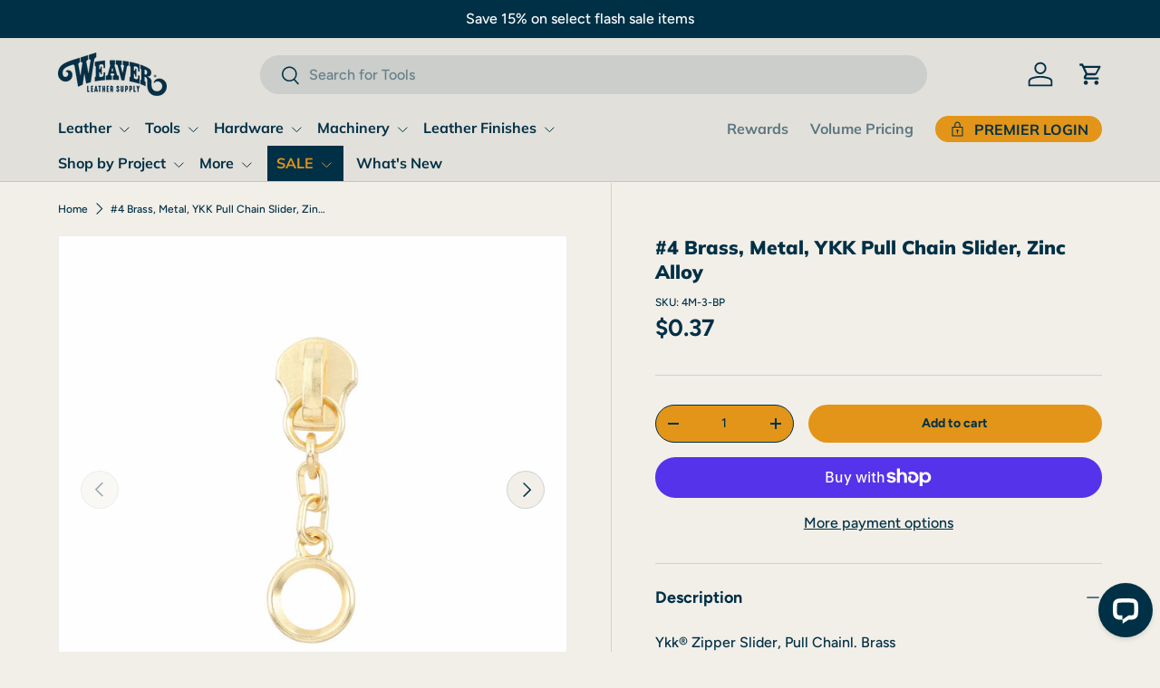

--- FILE ---
content_type: text/html; charset=utf-8
request_url: https://www.weaverleathersupply.com/products/4m-3-bp
body_size: 53599
content:
<!doctype html>
<html class="no-js" lang="en" dir="ltr">
<head><meta charset="utf-8">
<meta name="viewport" content="width=device-width,initial-scale=1">
<title>#4 Brass, Metal, YKK Pull Chain Slider, Zinc Alloy &ndash; Weaver Leather Supply</title><link rel="canonical" href="https://www.weaverleathersupply.com/products/4m-3-bp"><link rel="icon" href="//www.weaverleathersupply.com/cdn/shop/files/favicon.jpg?crop=center&height=48&v=1699274948&width=48" type="image/jpg">
  <link rel="apple-touch-icon" href="//www.weaverleathersupply.com/cdn/shop/files/favicon.jpg?crop=center&height=180&v=1699274948&width=180"><meta name="description" content="Ykk® Zipper Slider, Pull Chainl. Brasszipper Type:metal Size:#4"><meta property="og:site_name" content="Weaver Leather Supply">
<meta property="og:url" content="https://www.weaverleathersupply.com/products/4m-3-bp">
<meta property="og:title" content="#4 Brass, Metal, YKK Pull Chain Slider, Zinc Alloy">
<meta property="og:type" content="product">
<meta property="og:description" content="Ykk® Zipper Slider, Pull Chainl. Brasszipper Type:metal Size:#4"><meta property="og:image" content="http://www.weaverleathersupply.com/cdn/shop/products/ohio-travel-bag-zippers-4-brass-ykk-pull-chain-slider-zinc-alloy-4m-3-bp-4m-3-bp-37430431645919_b239b749-876a-4cea-80e5-b1e60c4ae42d.jpg?crop=center&height=1200&v=1675954357&width=1200">
  <meta property="og:image:secure_url" content="https://www.weaverleathersupply.com/cdn/shop/products/ohio-travel-bag-zippers-4-brass-ykk-pull-chain-slider-zinc-alloy-4m-3-bp-4m-3-bp-37430431645919_b239b749-876a-4cea-80e5-b1e60c4ae42d.jpg?crop=center&height=1200&v=1675954357&width=1200">
  <meta property="og:image:width" content="2500">
  <meta property="og:image:height" content="2500"><meta property="og:price:amount" content="0.37">
  <meta property="og:price:currency" content="USD"><meta name="twitter:site" content="@leathersupplies"><meta name="twitter:card" content="summary_large_image">
<meta name="twitter:title" content="#4 Brass, Metal, YKK Pull Chain Slider, Zinc Alloy">
<meta name="twitter:description" content="Ykk® Zipper Slider, Pull Chainl. Brasszipper Type:metal Size:#4">
<link rel="preload" href="//www.weaverleathersupply.com/cdn/shop/t/412/assets/main.css?v=139178657801697996211769633655" as="style"><style data-shopify>
@font-face {
  font-family: Figtree;
  font-weight: 500;
  font-style: normal;
  font-display: swap;
  src: url("//www.weaverleathersupply.com/cdn/fonts/figtree/figtree_n5.3b6b7df38aa5986536945796e1f947445832047c.woff2") format("woff2"),
       url("//www.weaverleathersupply.com/cdn/fonts/figtree/figtree_n5.f26bf6dcae278b0ed902605f6605fa3338e81dab.woff") format("woff");
}
@font-face {
  font-family: Figtree;
  font-weight: 700;
  font-style: normal;
  font-display: swap;
  src: url("//www.weaverleathersupply.com/cdn/fonts/figtree/figtree_n7.2fd9bfe01586148e644724096c9d75e8c7a90e55.woff2") format("woff2"),
       url("//www.weaverleathersupply.com/cdn/fonts/figtree/figtree_n7.ea05de92d862f9594794ab281c4c3a67501ef5fc.woff") format("woff");
}
@font-face {
  font-family: Figtree;
  font-weight: 500;
  font-style: italic;
  font-display: swap;
  src: url("//www.weaverleathersupply.com/cdn/fonts/figtree/figtree_i5.969396f679a62854cf82dbf67acc5721e41351f0.woff2") format("woff2"),
       url("//www.weaverleathersupply.com/cdn/fonts/figtree/figtree_i5.93bc1cad6c73ca9815f9777c49176dfc9d2890dd.woff") format("woff");
}
@font-face {
  font-family: Figtree;
  font-weight: 700;
  font-style: italic;
  font-display: swap;
  src: url("//www.weaverleathersupply.com/cdn/fonts/figtree/figtree_i7.06add7096a6f2ab742e09ec7e498115904eda1fe.woff2") format("woff2"),
       url("//www.weaverleathersupply.com/cdn/fonts/figtree/figtree_i7.ee584b5fcaccdbb5518c0228158941f8df81b101.woff") format("woff");
}
@font-face {
  font-family: Muli;
  font-weight: 900;
  font-style: normal;
  font-display: swap;
  src: url("//www.weaverleathersupply.com/cdn/fonts/muli/muli_n9.7d66dc53f2718d25858080de2e0ed540c07d1bad.woff2") format("woff2"),
       url("//www.weaverleathersupply.com/cdn/fonts/muli/muli_n9.73693cff699117abf881b7381fb75f2bb2c48ced.woff") format("woff");
}
@font-face {
  font-family: Muli;
  font-weight: 700;
  font-style: normal;
  font-display: swap;
  src: url("//www.weaverleathersupply.com/cdn/fonts/muli/muli_n7.c8c44d0404947d89610714223e630c4cbe005587.woff2") format("woff2"),
       url("//www.weaverleathersupply.com/cdn/fonts/muli/muli_n7.4cbcffea6175d46b4d67e9408244a5b38c2ac568.woff") format("woff");
}
:root {
      --bg-color: 242 239 232 / 1.0;
      --bg-color-og: 242 239 232 / 1.0;
      --heading-color: 0 48 70;
      --text-color: 0 48 70;
      --text-color-og: 0 48 70;
      --scrollbar-color: 0 48 70;
      --link-color: 0 48 70;
      --link-color-og: 0 48 70;
      --star-color: 0 0 0;--swatch-border-color-default: 194 201 200;
        --swatch-border-color-active: 121 144 151;
        --swatch-card-size: 40px;
        --swatch-variant-picker-size: 74px;--color-scheme-1-bg: 232 233 231 / 1.0;
      --color-scheme-1-grad: ;
      --color-scheme-1-heading: 0 48 70;
      --color-scheme-1-text: 0 48 70;
      --color-scheme-1-btn-bg: 226 149 24;
      --color-scheme-1-btn-text: 0 48 70;
      --color-scheme-1-btn-bg-hover: 205 143 33;--color-scheme-2-bg: 0 0 0 / 0.0;
      --color-scheme-2-grad: ;
      --color-scheme-2-heading: 0 48 70;
      --color-scheme-2-text: 0 48 70;
      --color-scheme-2-btn-bg: 255 255 255;
      --color-scheme-2-btn-text: 0 48 70;
      --color-scheme-2-btn-bg-hover: 226 231 233;--color-scheme-3-bg: 0 48 70 / 1.0;
      --color-scheme-3-grad: ;
      --color-scheme-3-heading: 255 255 255;
      --color-scheme-3-text: 255 255 255;
      --color-scheme-3-btn-bg: 226 149 24;
      --color-scheme-3-btn-text: 0 48 70;
      --color-scheme-3-btn-bg-hover: 205 143 33;

      --drawer-bg-color: 255 255 255 / 1.0;
      --drawer-text-color: 42 43 42;

      --panel-bg-color: 244 244 244 / 1.0;
      --panel-heading-color: 42 43 42;
      --panel-text-color: 42 43 42;

      --in-stock-text-color: 44 126 63;
      --low-stock-text-color: 210 134 26;
      --very-low-stock-text-color: 180 12 28;
      --no-stock-text-color: 119 119 119;
      --no-stock-backordered-text-color: 119 119 119;

      --error-bg-color: 252 237 238;
      --error-text-color: 180 12 28;
      --success-bg-color: 232 246 234;
      --success-text-color: 44 126 63;
      --info-bg-color: 228 237 250;
      --info-text-color: 26 102 210;

      --heading-font-family: Muli, sans-serif;
      --heading-font-style: normal;
      --heading-font-weight: 900;
      --heading-scale-start: 2;

      --navigation-font-family: Muli, sans-serif;
      --navigation-font-style: normal;
      --navigation-font-weight: 700;--heading-text-transform: none;
--subheading-text-transform: none;
      --body-font-family: Figtree, sans-serif;
      --body-font-style: normal;
      --body-font-weight: 500;
      --body-font-size: 16;

      --section-gap: 48;
      --heading-gap: calc(8 * var(--space-unit));--grid-column-gap: 20px;--btn-bg-color: 226 149 24;
      --btn-bg-hover-color: 205 143 33;
      --btn-text-color: 0 48 70;
      --btn-bg-color-og: 226 149 24;
      --btn-text-color-og: 0 48 70;
      --btn-alt-bg-color: 226 149 24;
      --btn-alt-bg-alpha: 1.0;
      --btn-alt-text-color: 0 48 70;
      --btn-border-width: 1px;
      --btn-padding-y: 12px;

      
      --btn-border-radius: 27px;
      

      --btn-lg-border-radius: 50%;
      --btn-icon-border-radius: 50%;
      --input-with-btn-inner-radius: var(--btn-border-radius);

      --input-bg-color: 242 239 232 / 1.0;
      --input-text-color: 0 48 70;
      --input-border-width: 1px;
      --input-border-radius: 26px;
      --textarea-border-radius: 12px;
      --input-border-radius: 27px;
      --input-lg-border-radius: 33px;
      --input-bg-color-diff-3: #ece8de;
      --input-bg-color-diff-6: #e7e1d4;

      --modal-border-radius: 16px;
      --modal-overlay-color: 0 0 0;
      --modal-overlay-opacity: 0.4;
      --drawer-border-radius: 16px;
      --overlay-border-radius: 6px;

      --custom-label-bg-color: 0 48 70 / 1.0;
      --custom-label-text-color: 255 255 255 / 1.0;--sale-label-bg-color: 0 48 70 / 1.0;
      --sale-label-text-color: 255 255 255 / 1.0;--sold-out-label-bg-color: 42 43 42 / 1.0;
      --sold-out-label-text-color: 255 255 255 / 1.0;--new-label-bg-color: 0 48 70 / 1.0;
      --new-label-text-color: 255 255 255 / 1.0;--preorder-label-bg-color: 0 48 70 / 1.0;
      --preorder-label-text-color: 255 255 255 / 1.0;

      --collection-label-color: 0 126 18 / 1.0;

      --page-width: 1680px;
      --gutter-sm: 20px;
      --gutter-md: 32px;
      --gutter-lg: 64px;

      --payment-terms-bg-color: #f2efe8;

      --coll-card-bg-color: #F9F9F9;
      --coll-card-border-color: #f2f2f2;

      --card-highlight-bg-color: #F9F9F9;
      --card-highlight-text-color: 85 85 85;
      --card-highlight-border-color: #E1E1E1;--card-bg-color: #e2e0da;
      --card-text-color: 38 38 43;
      --card-border-color: #f2f2f2;

      --reading-width: 48em;
    }

    @media (max-width: 769px) {
      :root {
        --reading-width: 36em;
      }
    }
  </style><link rel="stylesheet" href="//www.weaverleathersupply.com/cdn/shop/t/412/assets/main.css?v=139178657801697996211769633655">
  <script src="//www.weaverleathersupply.com/cdn/shop/t/412/assets/main.js?v=182340204423554326591769633655" defer="defer"></script><link rel="preload" href="//www.weaverleathersupply.com/cdn/fonts/figtree/figtree_n5.3b6b7df38aa5986536945796e1f947445832047c.woff2" as="font" type="font/woff2" crossorigin fetchpriority="high"><link rel="preload" href="//www.weaverleathersupply.com/cdn/fonts/muli/muli_n9.7d66dc53f2718d25858080de2e0ed540c07d1bad.woff2" as="font" type="font/woff2" crossorigin fetchpriority="high"><link rel="stylesheet" href="//www.weaverleathersupply.com/cdn/shop/t/412/assets/swatches.css?v=161285245796444253901769633655" media="print" onload="this.media='all'">
    <noscript><link rel="stylesheet" href="//www.weaverleathersupply.com/cdn/shop/t/412/assets/swatches.css?v=161285245796444253901769633655"></noscript><script>window.performance && window.performance.mark && window.performance.mark('shopify.content_for_header.start');</script><meta name="facebook-domain-verification" content="2v1j0ecjcvs9gjup62boqr0ikk8ka7">
<meta id="shopify-digital-wallet" name="shopify-digital-wallet" content="/61158097036/digital_wallets/dialog">
<meta name="shopify-checkout-api-token" content="5f25cae4cbed4d542134927da07571e1">
<meta id="in-context-paypal-metadata" data-shop-id="61158097036" data-venmo-supported="true" data-environment="production" data-locale="en_US" data-paypal-v4="true" data-currency="USD">
<link rel="alternate" type="application/json+oembed" href="https://www.weaverleathersupply.com/products/4m-3-bp.oembed">
<script async="async" src="/checkouts/internal/preloads.js?locale=en-US"></script>
<link rel="preconnect" href="https://shop.app" crossorigin="anonymous">
<script async="async" src="https://shop.app/checkouts/internal/preloads.js?locale=en-US&shop_id=61158097036" crossorigin="anonymous"></script>
<script id="apple-pay-shop-capabilities" type="application/json">{"shopId":61158097036,"countryCode":"US","currencyCode":"USD","merchantCapabilities":["supports3DS"],"merchantId":"gid:\/\/shopify\/Shop\/61158097036","merchantName":"Weaver Leather Supply","requiredBillingContactFields":["postalAddress","email","phone"],"requiredShippingContactFields":["postalAddress","email","phone"],"shippingType":"shipping","supportedNetworks":["visa","masterCard","amex","discover","elo","jcb"],"total":{"type":"pending","label":"Weaver Leather Supply","amount":"1.00"},"shopifyPaymentsEnabled":true,"supportsSubscriptions":true}</script>
<script id="shopify-features" type="application/json">{"accessToken":"5f25cae4cbed4d542134927da07571e1","betas":["rich-media-storefront-analytics"],"domain":"www.weaverleathersupply.com","predictiveSearch":true,"shopId":61158097036,"locale":"en"}</script>
<script>var Shopify = Shopify || {};
Shopify.shop = "weaverleathersupply.myshopify.com";
Shopify.locale = "en";
Shopify.currency = {"active":"USD","rate":"1.0"};
Shopify.country = "US";
Shopify.theme = {"name":"303 feature","id":151614914700,"schema_name":"Enterprise","schema_version":"1.6.3","theme_store_id":1657,"role":"main"};
Shopify.theme.handle = "null";
Shopify.theme.style = {"id":null,"handle":null};
Shopify.cdnHost = "www.weaverleathersupply.com/cdn";
Shopify.routes = Shopify.routes || {};
Shopify.routes.root = "/";</script>
<script type="module">!function(o){(o.Shopify=o.Shopify||{}).modules=!0}(window);</script>
<script>!function(o){function n(){var o=[];function n(){o.push(Array.prototype.slice.apply(arguments))}return n.q=o,n}var t=o.Shopify=o.Shopify||{};t.loadFeatures=n(),t.autoloadFeatures=n()}(window);</script>
<script>
  window.ShopifyPay = window.ShopifyPay || {};
  window.ShopifyPay.apiHost = "shop.app\/pay";
  window.ShopifyPay.redirectState = null;
</script>
<script id="shop-js-analytics" type="application/json">{"pageType":"product"}</script>
<script defer="defer" async type="module" src="//www.weaverleathersupply.com/cdn/shopifycloud/shop-js/modules/v2/client.init-shop-cart-sync_BN7fPSNr.en.esm.js"></script>
<script defer="defer" async type="module" src="//www.weaverleathersupply.com/cdn/shopifycloud/shop-js/modules/v2/chunk.common_Cbph3Kss.esm.js"></script>
<script defer="defer" async type="module" src="//www.weaverleathersupply.com/cdn/shopifycloud/shop-js/modules/v2/chunk.modal_DKumMAJ1.esm.js"></script>
<script type="module">
  await import("//www.weaverleathersupply.com/cdn/shopifycloud/shop-js/modules/v2/client.init-shop-cart-sync_BN7fPSNr.en.esm.js");
await import("//www.weaverleathersupply.com/cdn/shopifycloud/shop-js/modules/v2/chunk.common_Cbph3Kss.esm.js");
await import("//www.weaverleathersupply.com/cdn/shopifycloud/shop-js/modules/v2/chunk.modal_DKumMAJ1.esm.js");

  window.Shopify.SignInWithShop?.initShopCartSync?.({"fedCMEnabled":true,"windoidEnabled":true});

</script>
<script defer="defer" async type="module" src="//www.weaverleathersupply.com/cdn/shopifycloud/shop-js/modules/v2/client.payment-terms_BxzfvcZJ.en.esm.js"></script>
<script defer="defer" async type="module" src="//www.weaverleathersupply.com/cdn/shopifycloud/shop-js/modules/v2/chunk.common_Cbph3Kss.esm.js"></script>
<script defer="defer" async type="module" src="//www.weaverleathersupply.com/cdn/shopifycloud/shop-js/modules/v2/chunk.modal_DKumMAJ1.esm.js"></script>
<script type="module">
  await import("//www.weaverleathersupply.com/cdn/shopifycloud/shop-js/modules/v2/client.payment-terms_BxzfvcZJ.en.esm.js");
await import("//www.weaverleathersupply.com/cdn/shopifycloud/shop-js/modules/v2/chunk.common_Cbph3Kss.esm.js");
await import("//www.weaverleathersupply.com/cdn/shopifycloud/shop-js/modules/v2/chunk.modal_DKumMAJ1.esm.js");

  
</script>
<script>
  window.Shopify = window.Shopify || {};
  if (!window.Shopify.featureAssets) window.Shopify.featureAssets = {};
  window.Shopify.featureAssets['shop-js'] = {"shop-cart-sync":["modules/v2/client.shop-cart-sync_CJVUk8Jm.en.esm.js","modules/v2/chunk.common_Cbph3Kss.esm.js","modules/v2/chunk.modal_DKumMAJ1.esm.js"],"init-fed-cm":["modules/v2/client.init-fed-cm_7Fvt41F4.en.esm.js","modules/v2/chunk.common_Cbph3Kss.esm.js","modules/v2/chunk.modal_DKumMAJ1.esm.js"],"init-shop-email-lookup-coordinator":["modules/v2/client.init-shop-email-lookup-coordinator_Cc088_bR.en.esm.js","modules/v2/chunk.common_Cbph3Kss.esm.js","modules/v2/chunk.modal_DKumMAJ1.esm.js"],"init-windoid":["modules/v2/client.init-windoid_hPopwJRj.en.esm.js","modules/v2/chunk.common_Cbph3Kss.esm.js","modules/v2/chunk.modal_DKumMAJ1.esm.js"],"shop-button":["modules/v2/client.shop-button_B0jaPSNF.en.esm.js","modules/v2/chunk.common_Cbph3Kss.esm.js","modules/v2/chunk.modal_DKumMAJ1.esm.js"],"shop-cash-offers":["modules/v2/client.shop-cash-offers_DPIskqss.en.esm.js","modules/v2/chunk.common_Cbph3Kss.esm.js","modules/v2/chunk.modal_DKumMAJ1.esm.js"],"shop-toast-manager":["modules/v2/client.shop-toast-manager_CK7RT69O.en.esm.js","modules/v2/chunk.common_Cbph3Kss.esm.js","modules/v2/chunk.modal_DKumMAJ1.esm.js"],"init-shop-cart-sync":["modules/v2/client.init-shop-cart-sync_BN7fPSNr.en.esm.js","modules/v2/chunk.common_Cbph3Kss.esm.js","modules/v2/chunk.modal_DKumMAJ1.esm.js"],"init-customer-accounts-sign-up":["modules/v2/client.init-customer-accounts-sign-up_CfPf4CXf.en.esm.js","modules/v2/client.shop-login-button_DeIztwXF.en.esm.js","modules/v2/chunk.common_Cbph3Kss.esm.js","modules/v2/chunk.modal_DKumMAJ1.esm.js"],"pay-button":["modules/v2/client.pay-button_CgIwFSYN.en.esm.js","modules/v2/chunk.common_Cbph3Kss.esm.js","modules/v2/chunk.modal_DKumMAJ1.esm.js"],"init-customer-accounts":["modules/v2/client.init-customer-accounts_DQ3x16JI.en.esm.js","modules/v2/client.shop-login-button_DeIztwXF.en.esm.js","modules/v2/chunk.common_Cbph3Kss.esm.js","modules/v2/chunk.modal_DKumMAJ1.esm.js"],"avatar":["modules/v2/client.avatar_BTnouDA3.en.esm.js"],"init-shop-for-new-customer-accounts":["modules/v2/client.init-shop-for-new-customer-accounts_CsZy_esa.en.esm.js","modules/v2/client.shop-login-button_DeIztwXF.en.esm.js","modules/v2/chunk.common_Cbph3Kss.esm.js","modules/v2/chunk.modal_DKumMAJ1.esm.js"],"shop-follow-button":["modules/v2/client.shop-follow-button_BRMJjgGd.en.esm.js","modules/v2/chunk.common_Cbph3Kss.esm.js","modules/v2/chunk.modal_DKumMAJ1.esm.js"],"checkout-modal":["modules/v2/client.checkout-modal_B9Drz_yf.en.esm.js","modules/v2/chunk.common_Cbph3Kss.esm.js","modules/v2/chunk.modal_DKumMAJ1.esm.js"],"shop-login-button":["modules/v2/client.shop-login-button_DeIztwXF.en.esm.js","modules/v2/chunk.common_Cbph3Kss.esm.js","modules/v2/chunk.modal_DKumMAJ1.esm.js"],"lead-capture":["modules/v2/client.lead-capture_DXYzFM3R.en.esm.js","modules/v2/chunk.common_Cbph3Kss.esm.js","modules/v2/chunk.modal_DKumMAJ1.esm.js"],"shop-login":["modules/v2/client.shop-login_CA5pJqmO.en.esm.js","modules/v2/chunk.common_Cbph3Kss.esm.js","modules/v2/chunk.modal_DKumMAJ1.esm.js"],"payment-terms":["modules/v2/client.payment-terms_BxzfvcZJ.en.esm.js","modules/v2/chunk.common_Cbph3Kss.esm.js","modules/v2/chunk.modal_DKumMAJ1.esm.js"]};
</script>
<script>(function() {
  var isLoaded = false;
  function asyncLoad() {
    if (isLoaded) return;
    isLoaded = true;
    var urls = ["https:\/\/cdn-loyalty.yotpo.com\/loader\/7wrUraUwXDjRf-TmfJ-4gQ.js?shop=weaverleathersupply.myshopify.com","\/\/cdn.shopify.com\/proxy\/29fa1208a7308fa0b63a2b12d7635f1c83b5058f1fb8c06165d6faf2d71f440f\/shopify.livechatinc.com\/api\/v2\/script\/60b67b09-97b4-4cd9-b2b4-1739c6a136c1\/widget.js?shop=weaverleathersupply.myshopify.com\u0026sp-cache-control=cHVibGljLCBtYXgtYWdlPTkwMA","\/\/cdn.shopify.com\/proxy\/5266fb8525b9b439d4972654937512b140b32415b772c25e84f7523d297ed21b\/bingshoppingtool-t2app-prod.trafficmanager.net\/api\/ShopifyMT\/v1\/uet\/tracking_script?shop=weaverleathersupply.myshopify.com\u0026sp-cache-control=cHVibGljLCBtYXgtYWdlPTkwMA"];
    for (var i = 0; i < urls.length; i++) {
      var s = document.createElement('script');
      s.type = 'text/javascript';
      s.async = true;
      s.src = urls[i];
      var x = document.getElementsByTagName('script')[0];
      x.parentNode.insertBefore(s, x);
    }
  };
  if(window.attachEvent) {
    window.attachEvent('onload', asyncLoad);
  } else {
    window.addEventListener('load', asyncLoad, false);
  }
})();</script>
<script id="__st">var __st={"a":61158097036,"offset":-18000,"reqid":"ebb3afb9-611b-4f29-9a4a-523c69878cac-1769765622","pageurl":"www.weaverleathersupply.com\/products\/4m-3-bp","u":"dd09fe4c67f0","p":"product","rtyp":"product","rid":7254745940108};</script>
<script>window.ShopifyPaypalV4VisibilityTracking = true;</script>
<script id="captcha-bootstrap">!function(){'use strict';const t='contact',e='account',n='new_comment',o=[[t,t],['blogs',n],['comments',n],[t,'customer']],c=[[e,'customer_login'],[e,'guest_login'],[e,'recover_customer_password'],[e,'create_customer']],r=t=>t.map((([t,e])=>`form[action*='/${t}']:not([data-nocaptcha='true']) input[name='form_type'][value='${e}']`)).join(','),a=t=>()=>t?[...document.querySelectorAll(t)].map((t=>t.form)):[];function s(){const t=[...o],e=r(t);return a(e)}const i='password',u='form_key',d=['recaptcha-v3-token','g-recaptcha-response','h-captcha-response',i],f=()=>{try{return window.sessionStorage}catch{return}},m='__shopify_v',_=t=>t.elements[u];function p(t,e,n=!1){try{const o=window.sessionStorage,c=JSON.parse(o.getItem(e)),{data:r}=function(t){const{data:e,action:n}=t;return t[m]||n?{data:e,action:n}:{data:t,action:n}}(c);for(const[e,n]of Object.entries(r))t.elements[e]&&(t.elements[e].value=n);n&&o.removeItem(e)}catch(o){console.error('form repopulation failed',{error:o})}}const l='form_type',E='cptcha';function T(t){t.dataset[E]=!0}const w=window,h=w.document,L='Shopify',v='ce_forms',y='captcha';let A=!1;((t,e)=>{const n=(g='f06e6c50-85a8-45c8-87d0-21a2b65856fe',I='https://cdn.shopify.com/shopifycloud/storefront-forms-hcaptcha/ce_storefront_forms_captcha_hcaptcha.v1.5.2.iife.js',D={infoText:'Protected by hCaptcha',privacyText:'Privacy',termsText:'Terms'},(t,e,n)=>{const o=w[L][v],c=o.bindForm;if(c)return c(t,g,e,D).then(n);var r;o.q.push([[t,g,e,D],n]),r=I,A||(h.body.append(Object.assign(h.createElement('script'),{id:'captcha-provider',async:!0,src:r})),A=!0)});var g,I,D;w[L]=w[L]||{},w[L][v]=w[L][v]||{},w[L][v].q=[],w[L][y]=w[L][y]||{},w[L][y].protect=function(t,e){n(t,void 0,e),T(t)},Object.freeze(w[L][y]),function(t,e,n,w,h,L){const[v,y,A,g]=function(t,e,n){const i=e?o:[],u=t?c:[],d=[...i,...u],f=r(d),m=r(i),_=r(d.filter((([t,e])=>n.includes(e))));return[a(f),a(m),a(_),s()]}(w,h,L),I=t=>{const e=t.target;return e instanceof HTMLFormElement?e:e&&e.form},D=t=>v().includes(t);t.addEventListener('submit',(t=>{const e=I(t);if(!e)return;const n=D(e)&&!e.dataset.hcaptchaBound&&!e.dataset.recaptchaBound,o=_(e),c=g().includes(e)&&(!o||!o.value);(n||c)&&t.preventDefault(),c&&!n&&(function(t){try{if(!f())return;!function(t){const e=f();if(!e)return;const n=_(t);if(!n)return;const o=n.value;o&&e.removeItem(o)}(t);const e=Array.from(Array(32),(()=>Math.random().toString(36)[2])).join('');!function(t,e){_(t)||t.append(Object.assign(document.createElement('input'),{type:'hidden',name:u})),t.elements[u].value=e}(t,e),function(t,e){const n=f();if(!n)return;const o=[...t.querySelectorAll(`input[type='${i}']`)].map((({name:t})=>t)),c=[...d,...o],r={};for(const[a,s]of new FormData(t).entries())c.includes(a)||(r[a]=s);n.setItem(e,JSON.stringify({[m]:1,action:t.action,data:r}))}(t,e)}catch(e){console.error('failed to persist form',e)}}(e),e.submit())}));const S=(t,e)=>{t&&!t.dataset[E]&&(n(t,e.some((e=>e===t))),T(t))};for(const o of['focusin','change'])t.addEventListener(o,(t=>{const e=I(t);D(e)&&S(e,y())}));const B=e.get('form_key'),M=e.get(l),P=B&&M;t.addEventListener('DOMContentLoaded',(()=>{const t=y();if(P)for(const e of t)e.elements[l].value===M&&p(e,B);[...new Set([...A(),...v().filter((t=>'true'===t.dataset.shopifyCaptcha))])].forEach((e=>S(e,t)))}))}(h,new URLSearchParams(w.location.search),n,t,e,['guest_login'])})(!0,!0)}();</script>
<script integrity="sha256-4kQ18oKyAcykRKYeNunJcIwy7WH5gtpwJnB7kiuLZ1E=" data-source-attribution="shopify.loadfeatures" defer="defer" src="//www.weaverleathersupply.com/cdn/shopifycloud/storefront/assets/storefront/load_feature-a0a9edcb.js" crossorigin="anonymous"></script>
<script crossorigin="anonymous" defer="defer" src="//www.weaverleathersupply.com/cdn/shopifycloud/storefront/assets/shopify_pay/storefront-65b4c6d7.js?v=20250812"></script>
<script data-source-attribution="shopify.dynamic_checkout.dynamic.init">var Shopify=Shopify||{};Shopify.PaymentButton=Shopify.PaymentButton||{isStorefrontPortableWallets:!0,init:function(){window.Shopify.PaymentButton.init=function(){};var t=document.createElement("script");t.src="https://www.weaverleathersupply.com/cdn/shopifycloud/portable-wallets/latest/portable-wallets.en.js",t.type="module",document.head.appendChild(t)}};
</script>
<script data-source-attribution="shopify.dynamic_checkout.buyer_consent">
  function portableWalletsHideBuyerConsent(e){var t=document.getElementById("shopify-buyer-consent"),n=document.getElementById("shopify-subscription-policy-button");t&&n&&(t.classList.add("hidden"),t.setAttribute("aria-hidden","true"),n.removeEventListener("click",e))}function portableWalletsShowBuyerConsent(e){var t=document.getElementById("shopify-buyer-consent"),n=document.getElementById("shopify-subscription-policy-button");t&&n&&(t.classList.remove("hidden"),t.removeAttribute("aria-hidden"),n.addEventListener("click",e))}window.Shopify?.PaymentButton&&(window.Shopify.PaymentButton.hideBuyerConsent=portableWalletsHideBuyerConsent,window.Shopify.PaymentButton.showBuyerConsent=portableWalletsShowBuyerConsent);
</script>
<script>
  function portableWalletsCleanup(e){e&&e.src&&console.error("Failed to load portable wallets script "+e.src);var t=document.querySelectorAll("shopify-accelerated-checkout .shopify-payment-button__skeleton, shopify-accelerated-checkout-cart .wallet-cart-button__skeleton"),e=document.getElementById("shopify-buyer-consent");for(let e=0;e<t.length;e++)t[e].remove();e&&e.remove()}function portableWalletsNotLoadedAsModule(e){e instanceof ErrorEvent&&"string"==typeof e.message&&e.message.includes("import.meta")&&"string"==typeof e.filename&&e.filename.includes("portable-wallets")&&(window.removeEventListener("error",portableWalletsNotLoadedAsModule),window.Shopify.PaymentButton.failedToLoad=e,"loading"===document.readyState?document.addEventListener("DOMContentLoaded",window.Shopify.PaymentButton.init):window.Shopify.PaymentButton.init())}window.addEventListener("error",portableWalletsNotLoadedAsModule);
</script>

<script type="module" src="https://www.weaverleathersupply.com/cdn/shopifycloud/portable-wallets/latest/portable-wallets.en.js" onError="portableWalletsCleanup(this)" crossorigin="anonymous"></script>
<script nomodule>
  document.addEventListener("DOMContentLoaded", portableWalletsCleanup);
</script>

<script id='scb4127' type='text/javascript' async='' src='https://www.weaverleathersupply.com/cdn/shopifycloud/privacy-banner/storefront-banner.js'></script><link id="shopify-accelerated-checkout-styles" rel="stylesheet" media="screen" href="https://www.weaverleathersupply.com/cdn/shopifycloud/portable-wallets/latest/accelerated-checkout-backwards-compat.css" crossorigin="anonymous">
<style id="shopify-accelerated-checkout-cart">
        #shopify-buyer-consent {
  margin-top: 1em;
  display: inline-block;
  width: 100%;
}

#shopify-buyer-consent.hidden {
  display: none;
}

#shopify-subscription-policy-button {
  background: none;
  border: none;
  padding: 0;
  text-decoration: underline;
  font-size: inherit;
  cursor: pointer;
}

#shopify-subscription-policy-button::before {
  box-shadow: none;
}

      </style>
<script id="sections-script" data-sections="header,footer" defer="defer" src="//www.weaverleathersupply.com/cdn/shop/t/412/compiled_assets/scripts.js?v=38147"></script>
<script>window.performance && window.performance.mark && window.performance.mark('shopify.content_for_header.end');</script>


  <script>document.documentElement.className = document.documentElement.className.replace('no-js', 'js');</script><!-- CC Custom Head Start --><script>(function(w,d,t,r,u){var f,n,i;w[u]=w[u]||[],f=function(){var o={ti:"56064434", enableAutoSpaTracking: true};o.q=w[u],w[u]=new UET(o),w[u].push("pageLoad")},n=d.createElement(t),n.src=r,n.async=1,n.onload=n.onreadystatechange=function(){var s=this.readyState;s&&s!=="loaded"&&s!=="complete"||(f(),n.onload=n.onreadystatechange=null)},i=d.getElementsByTagName(t)[0],i.parentNode.insertBefore(n,i)})(window,document,"script","//bat.bing.com/bat.js","uetq");</script>
      <!-- BEGIN MerchantWidget Code -->
        <script id="merchantWidgetScript" src="https://www.gstatic.com/shopping/merchant/merchantwidget.js" defer>
        </script>
        <script type="text/javascript">
          merchantWidgetScript.addEventListener('load', function () {
            merchantwidget.start({
             position: 'LEFT_BOTTOM',
             mobileBottomMargin: 50
           });
          });
        </script>
      <!-- END MerchantWidget Code --><!-- CC Custom Head End --><!-- BEGIN app block: shopify://apps/uppromote-affiliate/blocks/core-script/64c32457-930d-4cb9-9641-e24c0d9cf1f4 --><!-- BEGIN app snippet: core-metafields-setting --><!--suppress ES6ConvertVarToLetConst -->
<script type="application/json" id="core-uppromote-settings">{"active_reg_from":false,"app_env":{"env":"production"},"message_bar_setting":{"referral_enable":0,"referral_content":"You're shopping with {affiliate_name}!","referral_font":"Poppins","referral_font_size":14,"referral_text_color":"#ffffff","referral_background_color":"#338FB1","not_referral_enable":0,"not_referral_content":"Enjoy your time.","not_referral_font":"Poppins","not_referral_font_size":14,"not_referral_text_color":"#ffffff","not_referral_background_color":"#338FB1"}}</script>
<script type="application/json" id="core-uppromote-cart">{"note":null,"attributes":{},"original_total_price":0,"total_price":0,"total_discount":0,"total_weight":0.0,"item_count":0,"items":[],"requires_shipping":false,"currency":"USD","items_subtotal_price":0,"cart_level_discount_applications":[],"checkout_charge_amount":0}</script>
<script id="core-uppromote-quick-store-tracking-vars">
    function getDocumentContext(){const{href:a,hash:b,host:c,hostname:d,origin:e,pathname:f,port:g,protocol:h,search:i}=window.location,j=document.referrer,k=document.characterSet,l=document.title;return{location:{href:a,hash:b,host:c,hostname:d,origin:e,pathname:f,port:g,protocol:h,search:i},referrer:j||document.location.href,characterSet:k,title:l}}function getNavigatorContext(){const{language:a,cookieEnabled:b,languages:c,userAgent:d}=navigator;return{language:a,cookieEnabled:b,languages:c,userAgent:d}}function getWindowContext(){const{innerHeight:a,innerWidth:b,outerHeight:c,outerWidth:d,origin:e,screen:{height:j,width:k},screenX:f,screenY:g,scrollX:h,scrollY:i}=window;return{innerHeight:a,innerWidth:b,outerHeight:c,outerWidth:d,origin:e,screen:{screenHeight:j,screenWidth:k},screenX:f,screenY:g,scrollX:h,scrollY:i,location:getDocumentContext().location}}function getContext(){return{document:getDocumentContext(),navigator:getNavigatorContext(),window:getWindowContext()}}
    if (window.location.href.includes('?sca_ref=')) {
        localStorage.setItem('__up_lastViewedPageContext', JSON.stringify({
            context: getContext(),
            timestamp: new Date().toISOString(),
        }))
    }
</script>

<script id="core-uppromote-setting-booster">
    var UpPromoteCoreSettings = JSON.parse(document.getElementById('core-uppromote-settings').textContent)
    UpPromoteCoreSettings.currentCart = JSON.parse(document.getElementById('core-uppromote-cart')?.textContent || '{}')
    const idToClean = ['core-uppromote-settings', 'core-uppromote-cart', 'core-uppromote-setting-booster', 'core-uppromote-quick-store-tracking-vars']
    idToClean.forEach(id => {
        document.getElementById(id)?.remove()
    })
</script>
<!-- END app snippet -->


<!-- END app block --><!-- BEGIN app block: shopify://apps/klaviyo-email-marketing-sms/blocks/klaviyo-onsite-embed/2632fe16-c075-4321-a88b-50b567f42507 -->












  <script async src="https://static.klaviyo.com/onsite/js/RTqT6i/klaviyo.js?company_id=RTqT6i"></script>
  <script>!function(){if(!window.klaviyo){window._klOnsite=window._klOnsite||[];try{window.klaviyo=new Proxy({},{get:function(n,i){return"push"===i?function(){var n;(n=window._klOnsite).push.apply(n,arguments)}:function(){for(var n=arguments.length,o=new Array(n),w=0;w<n;w++)o[w]=arguments[w];var t="function"==typeof o[o.length-1]?o.pop():void 0,e=new Promise((function(n){window._klOnsite.push([i].concat(o,[function(i){t&&t(i),n(i)}]))}));return e}}})}catch(n){window.klaviyo=window.klaviyo||[],window.klaviyo.push=function(){var n;(n=window._klOnsite).push.apply(n,arguments)}}}}();</script>

  
    <script id="viewed_product">
      if (item == null) {
        var _learnq = _learnq || [];

        var MetafieldReviews = null
        var MetafieldYotpoRating = null
        var MetafieldYotpoCount = null
        var MetafieldLooxRating = null
        var MetafieldLooxCount = null
        var okendoProduct = null
        var okendoProductReviewCount = null
        var okendoProductReviewAverageValue = null
        try {
          // The following fields are used for Customer Hub recently viewed in order to add reviews.
          // This information is not part of __kla_viewed. Instead, it is part of __kla_viewed_reviewed_items
          MetafieldReviews = {"rating_count":0};
          MetafieldYotpoRating = "0"
          MetafieldYotpoCount = "0"
          MetafieldLooxRating = null
          MetafieldLooxCount = null

          okendoProduct = null
          // If the okendo metafield is not legacy, it will error, which then requires the new json formatted data
          if (okendoProduct && 'error' in okendoProduct) {
            okendoProduct = null
          }
          okendoProductReviewCount = okendoProduct ? okendoProduct.reviewCount : null
          okendoProductReviewAverageValue = okendoProduct ? okendoProduct.reviewAverageValue : null
        } catch (error) {
          console.error('Error in Klaviyo onsite reviews tracking:', error);
        }

        var item = {
          Name: "#4 Brass, Metal, YKK Pull Chain Slider, Zinc Alloy",
          ProductID: 7254745940108,
          Categories: ["Black Friday \u0026 Cyber Monday Leathercraft Deals","Explore All Leathercraft Collections \u0026 Brands","Hardware for Leathercrafting \u0026 Leatherworking","Ohio Travel Bag Collection","Zipper Sliders – Replacements for Bags \u0026 Jackets","Zippers for Leather - Complete \u0026 Bulk"],
          ImageURL: "https://www.weaverleathersupply.com/cdn/shop/products/ohio-travel-bag-zippers-4-brass-ykk-pull-chain-slider-zinc-alloy-4m-3-bp-4m-3-bp-37430431645919_b239b749-876a-4cea-80e5-b1e60c4ae42d_grande.jpg?v=1675954357",
          URL: "https://www.weaverleathersupply.com/products/4m-3-bp",
          Brand: "Ohio Travel Bag",
          Price: "$0.37",
          Value: "0.37",
          CompareAtPrice: "$0.00"
        };
        _learnq.push(['track', 'Viewed Product', item]);
        _learnq.push(['trackViewedItem', {
          Title: item.Name,
          ItemId: item.ProductID,
          Categories: item.Categories,
          ImageUrl: item.ImageURL,
          Url: item.URL,
          Metadata: {
            Brand: item.Brand,
            Price: item.Price,
            Value: item.Value,
            CompareAtPrice: item.CompareAtPrice
          },
          metafields:{
            reviews: MetafieldReviews,
            yotpo:{
              rating: MetafieldYotpoRating,
              count: MetafieldYotpoCount,
            },
            loox:{
              rating: MetafieldLooxRating,
              count: MetafieldLooxCount,
            },
            okendo: {
              rating: okendoProductReviewAverageValue,
              count: okendoProductReviewCount,
            }
          }
        }]);
      }
    </script>
  




  <script>
    window.klaviyoReviewsProductDesignMode = false
  </script>







<!-- END app block --><!-- BEGIN app block: shopify://apps/crazy-egg/blocks/app-embed/7ea73823-6ad9-4252-a63e-088397d54aed -->
  <script async src="https://script.crazyegg.com/pages/scripts/0066/4093.js"></script>



<!-- END app block --><!-- BEGIN app block: shopify://apps/microsoft-clarity/blocks/clarity_js/31c3d126-8116-4b4a-8ba1-baeda7c4aeea -->
<script type="text/javascript">
  (function (c, l, a, r, i, t, y) {
    c[a] = c[a] || function () { (c[a].q = c[a].q || []).push(arguments); };
    t = l.createElement(r); t.async = 1; t.src = "https://www.clarity.ms/tag/" + i + "?ref=shopify";
    y = l.getElementsByTagName(r)[0]; y.parentNode.insertBefore(t, y);

    c.Shopify.loadFeatures([{ name: "consent-tracking-api", version: "0.1" }], error => {
      if (error) {
        console.error("Error loading Shopify features:", error);
        return;
      }

      c[a]('consentv2', {
        ad_Storage: c.Shopify.customerPrivacy.marketingAllowed() ? "granted" : "denied",
        analytics_Storage: c.Shopify.customerPrivacy.analyticsProcessingAllowed() ? "granted" : "denied",
      });
    });

    l.addEventListener("visitorConsentCollected", function (e) {
      c[a]('consentv2', {
        ad_Storage: e.detail.marketingAllowed ? "granted" : "denied",
        analytics_Storage: e.detail.analyticsAllowed ? "granted" : "denied",
      });
    });
  })(window, document, "clarity", "script", "srrhga87a5");
</script>



<!-- END app block --><!-- BEGIN app block: shopify://apps/yotpo-loyalty-rewards/blocks/loader-app-embed-block/2f9660df-5018-4e02-9868-ee1fb88d6ccd -->
    <script src="https://cdn-widgetsrepository.yotpo.com/v1/loader/7wrUraUwXDjRf-TmfJ-4gQ" async></script>



    <script src="https://cdn-loyalty.yotpo.com/loader/7wrUraUwXDjRf-TmfJ-4gQ.js?shop=www.weaverleathersupply.com" async></script>


<!-- END app block --><!-- BEGIN app block: shopify://apps/yotpo-product-reviews/blocks/settings/eb7dfd7d-db44-4334-bc49-c893b51b36cf -->


<script type="text/javascript">
  (function e(){var e=document.createElement("script");
  e.type="text/javascript",e.async=true,
  e.src="//staticw2.yotpo.com/rmjKjG9YGUjMARE5AMAbqT7NbM2PXLiGEnBMd5xx/widget.js?lang=en";
  var t=document.getElementsByTagName("script")[0];
  t.parentNode.insertBefore(e,t)})();
</script>



  
<!-- END app block --><!-- BEGIN app block: shopify://apps/eg-auto-add-to-cart/blocks/app-embed/0f7d4f74-1e89-4820-aec4-6564d7e535d2 -->










  
    <script
      async
      type="text/javascript"
      src="https://cdn.506.io/eg/script.js?shop=weaverleathersupply.myshopify.com&v=7"
    ></script>
  



  <meta id="easygift-shop" itemid="c2hvcF8kXzE3Njk3NjU2MjM=" content="{&quot;isInstalled&quot;:true,&quot;installedOn&quot;:&quot;2023-12-14T14:04:14.512Z&quot;,&quot;appVersion&quot;:&quot;3.0&quot;,&quot;subscriptionName&quot;:&quot;Standard&quot;,&quot;cartAnalytics&quot;:true,&quot;freeTrialEndsOn&quot;:null,&quot;settings&quot;:{&quot;reminderBannerStyle&quot;:{&quot;position&quot;:{&quot;horizontal&quot;:&quot;right&quot;,&quot;vertical&quot;:&quot;bottom&quot;},&quot;imageUrl&quot;:null,&quot;closingMode&quot;:&quot;doNotAutoClose&quot;,&quot;cssStyles&quot;:&quot;&quot;,&quot;displayAfter&quot;:5,&quot;headerText&quot;:&quot;&quot;,&quot;primaryColor&quot;:&quot;#000000&quot;,&quot;reshowBannerAfter&quot;:&quot;everyNewSession&quot;,&quot;selfcloseAfter&quot;:5,&quot;showImage&quot;:false,&quot;subHeaderText&quot;:&quot;&quot;},&quot;addedItemIdentifier&quot;:&quot;_Gifted&quot;,&quot;ignoreOtherAppLineItems&quot;:null,&quot;customVariantsInfoLifetimeMins&quot;:null,&quot;redirectPath&quot;:null,&quot;ignoreNonStandardCartRequests&quot;:false,&quot;bannerStyle&quot;:{&quot;position&quot;:{&quot;horizontal&quot;:&quot;right&quot;,&quot;vertical&quot;:&quot;bottom&quot;},&quot;cssStyles&quot;:null,&quot;primaryColor&quot;:&quot;#000000&quot;},&quot;themePresetId&quot;:null,&quot;notificationStyle&quot;:{&quot;position&quot;:{&quot;horizontal&quot;:null,&quot;vertical&quot;:null},&quot;cssStyles&quot;:null,&quot;duration&quot;:null,&quot;hasCustomizations&quot;:false,&quot;primaryColor&quot;:null},&quot;fetchCartData&quot;:false,&quot;useLocalStorage&quot;:{&quot;enabled&quot;:false,&quot;expiryMinutes&quot;:null},&quot;popupStyle&quot;:{&quot;addButtonText&quot;:null,&quot;cssStyles&quot;:null,&quot;dismissButtonText&quot;:null,&quot;hasCustomizations&quot;:false,&quot;imageUrl&quot;:null,&quot;outOfStockButtonText&quot;:null,&quot;primaryColor&quot;:null,&quot;secondaryColor&quot;:null,&quot;showProductLink&quot;:false,&quot;subscriptionLabel&quot;:&quot;Subscription Plan&quot;},&quot;refreshAfterBannerClick&quot;:false,&quot;disableReapplyRules&quot;:false,&quot;disableReloadOnFailedAddition&quot;:false,&quot;autoReloadCartPage&quot;:false,&quot;ajaxRedirectPath&quot;:null,&quot;allowSimultaneousRequests&quot;:false,&quot;applyRulesOnCheckout&quot;:false,&quot;enableCartCtrlOverrides&quot;:true,&quot;scriptSettings&quot;:{&quot;branding&quot;:{&quot;show&quot;:false,&quot;removalRequestSent&quot;:null},&quot;productPageRedirection&quot;:{&quot;enabled&quot;:false,&quot;products&quot;:[],&quot;redirectionURL&quot;:&quot;\/&quot;},&quot;debugging&quot;:{&quot;enabled&quot;:false,&quot;enabledOn&quot;:null,&quot;stringifyObj&quot;:false},&quot;customCSS&quot;:null,&quot;delayUpdates&quot;:2000,&quot;decodePayload&quot;:false,&quot;hideAlertsOnFrontend&quot;:false,&quot;removeEGPropertyFromSplitActionLineItems&quot;:false,&quot;fetchProductInfoFromSavedDomain&quot;:false,&quot;enableBuyNowInterceptions&quot;:false,&quot;removeProductsAddedFromExpiredRules&quot;:false,&quot;useFinalPrice&quot;:false,&quot;hideGiftedPropertyText&quot;:false,&quot;fetchCartDataBeforeRequest&quot;:false}},&quot;translations&quot;:null,&quot;defaultLocale&quot;:&quot;en&quot;,&quot;shopDomain&quot;:&quot;www.weaverleathersupply.com&quot;}">


<script defer>
  (async function() {
    try {

      const blockVersion = "v3"
      if (blockVersion != "v3") {
        return
      }

      let metaErrorFlag = false;
      if (metaErrorFlag) {
        return
      }

      // Parse metafields as JSON
      const metafields = {"easygift-rule-6903ad94a8231dd6a3c9b4d8":{"schedule":{"enabled":true,"starts":"2025-12-16T05:00:00Z","ends":"2025-12-25T05:00:00Z"},"trigger":{"productTags":{"targets":[],"collectionInfo":null,"sellingPlan":null},"type":"productsInclude","minCartValue":null,"hasUpperCartValue":false,"upperCartValue":null,"products":[{"name":"Weaver Leather Supply eGift Card - $10.00","variantId":41317172510860,"variantGid":"gid:\/\/shopify\/ProductVariant\/41317172510860","productGid":"gid:\/\/shopify\/Product\/7125315747980","handle":"weaver-leather-supply-gift-card","sellingPlans":[],"alerts":[],"_id":"6903adb436daec7bda167a84"},{"name":"Weaver Leather Supply eGift Card - $25.00","variantId":41317172543628,"variantGid":"gid:\/\/shopify\/ProductVariant\/41317172543628","productGid":"gid:\/\/shopify\/Product\/7125315747980","handle":"weaver-leather-supply-gift-card","sellingPlans":[],"alerts":[],"_id":"6903adb436daec7bda167a85"},{"name":"Weaver Leather Supply eGift Card - $50.00","variantId":41317172576396,"variantGid":"gid:\/\/shopify\/ProductVariant\/41317172576396","productGid":"gid:\/\/shopify\/Product\/7125315747980","handle":"weaver-leather-supply-gift-card","sellingPlans":[],"alerts":[],"_id":"6903adb436daec7bda167a86"},{"name":"Weaver Leather Supply eGift Card - $100.00","variantId":41317172609164,"variantGid":"gid:\/\/shopify\/ProductVariant\/41317172609164","productGid":"gid:\/\/shopify\/Product\/7125315747980","handle":"weaver-leather-supply-gift-card","sellingPlans":[],"alerts":[],"_id":"6903adb436daec7bda167a87"}],"collections":[],"condition":"value","conditionMin":100,"conditionMax":null,"collectionSellingPlanType":null},"action":{"notification":{"enabled":true,"showImage":true,"imageUrl":"https:\/\/cdn.506.io\/eg\/eg_notification_default_512x512.png","headerText":"Your $20 eGift has been added to your cart"},"discount":{"type":"shpAutomatic","title":"BOGO eGIFT Card","id":"gid:\/\/shopify\/DiscountAutomaticNode\/1280798949516","createdByEasyGift":true,"value":100,"discountType":"percentage","easygiftAppDiscount":false,"issue":null,"code":null},"popupOptions":{"headline":null,"subHeadline":null,"showItemsPrice":false,"showVariantsSeparately":false,"popupDismissable":false,"imageUrl":null,"persistPopup":false,"rewardQuantity":1,"showDiscountedPrice":false,"hideOOSItems":false},"banner":{"enabled":false,"headerText":null,"subHeaderText":null,"showImage":false,"imageUrl":null,"displayAfter":"5","closingMode":"doNotAutoClose","selfcloseAfter":"5","reshowBannerAfter":"everyNewSession","redirectLink":null},"type":"addAutomatically","products":[{"name":"Weaver Leather Supply eGift Card - $10.00","variantId":"41317172510860","variantGid":"gid:\/\/shopify\/ProductVariant\/41317172510860","productGid":"gid:\/\/shopify\/Product\/7125315747980","quantity":"2","handle":"weaver-leather-supply-gift-card","price":"10.00"}],"limit":1,"preventProductRemoval":false,"addAvailableProducts":false},"targeting":{"link":{"destination":null,"data":null,"cookieLifetime":14},"additionalCriteria":{"geo":{"include":[],"exclude":[]},"type":null,"customerTags":[],"customerTagsExcluded":[],"customerId":[],"orderCount":null,"hasOrderCountMax":false,"orderCountMax":null,"totalSpent":null,"hasTotalSpentMax":false,"totalSpentMax":null},"type":"all"},"settings":{"worksInReverse":true,"runsOncePerSession":false,"preventAddedItemPurchase":false,"showReminderBanner":false},"_id":"6903ad94a8231dd6a3c9b4d8","name":"BOGO eGift Card","store":"657b0b59d8c572e0b028e04e","shop":"weaverleathersupply","active":true,"translations":null,"createdAt":"2025-10-30T18:25:24.415Z","updatedAt":"2025-10-30T18:51:25.489Z","__v":0}};

      // Process metafields in JavaScript
      let savedRulesArray = [];
      for (const [key, value] of Object.entries(metafields)) {
        if (value) {
          for (const prop in value) {
            // avoiding Object.Keys for performance gain -- no need to make an array of keys.
            savedRulesArray.push(value);
            break;
          }
        }
      }

      const metaTag = document.createElement('meta');
      metaTag.id = 'easygift-rules';
      metaTag.content = JSON.stringify(savedRulesArray);
      metaTag.setAttribute('itemid', 'cnVsZXNfJF8xNzY5NzY1NjIz');

      document.head.appendChild(metaTag);
      } catch (err) {
        
      }
  })();
</script>


  <script
    type="text/javascript"
    defer
  >

    (function () {
      try {
        window.EG_INFO = window.EG_INFO || {};
        var shopInfo = {"isInstalled":true,"installedOn":"2023-12-14T14:04:14.512Z","appVersion":"3.0","subscriptionName":"Standard","cartAnalytics":true,"freeTrialEndsOn":null,"settings":{"reminderBannerStyle":{"position":{"horizontal":"right","vertical":"bottom"},"imageUrl":null,"closingMode":"doNotAutoClose","cssStyles":"","displayAfter":5,"headerText":"","primaryColor":"#000000","reshowBannerAfter":"everyNewSession","selfcloseAfter":5,"showImage":false,"subHeaderText":""},"addedItemIdentifier":"_Gifted","ignoreOtherAppLineItems":null,"customVariantsInfoLifetimeMins":null,"redirectPath":null,"ignoreNonStandardCartRequests":false,"bannerStyle":{"position":{"horizontal":"right","vertical":"bottom"},"cssStyles":null,"primaryColor":"#000000"},"themePresetId":null,"notificationStyle":{"position":{"horizontal":null,"vertical":null},"cssStyles":null,"duration":null,"hasCustomizations":false,"primaryColor":null},"fetchCartData":false,"useLocalStorage":{"enabled":false,"expiryMinutes":null},"popupStyle":{"addButtonText":null,"cssStyles":null,"dismissButtonText":null,"hasCustomizations":false,"imageUrl":null,"outOfStockButtonText":null,"primaryColor":null,"secondaryColor":null,"showProductLink":false,"subscriptionLabel":"Subscription Plan"},"refreshAfterBannerClick":false,"disableReapplyRules":false,"disableReloadOnFailedAddition":false,"autoReloadCartPage":false,"ajaxRedirectPath":null,"allowSimultaneousRequests":false,"applyRulesOnCheckout":false,"enableCartCtrlOverrides":true,"scriptSettings":{"branding":{"show":false,"removalRequestSent":null},"productPageRedirection":{"enabled":false,"products":[],"redirectionURL":"\/"},"debugging":{"enabled":false,"enabledOn":null,"stringifyObj":false},"customCSS":null,"delayUpdates":2000,"decodePayload":false,"hideAlertsOnFrontend":false,"removeEGPropertyFromSplitActionLineItems":false,"fetchProductInfoFromSavedDomain":false,"enableBuyNowInterceptions":false,"removeProductsAddedFromExpiredRules":false,"useFinalPrice":false,"hideGiftedPropertyText":false,"fetchCartDataBeforeRequest":false}},"translations":null,"defaultLocale":"en","shopDomain":"www.weaverleathersupply.com"};
        var productRedirectionEnabled = shopInfo.settings.scriptSettings.productPageRedirection.enabled;
        if (["Unlimited", "Enterprise"].includes(shopInfo.subscriptionName) && productRedirectionEnabled) {
          var products = shopInfo.settings.scriptSettings.productPageRedirection.products;
          if (products.length > 0) {
            var productIds = products.map(function(prod) {
              var productGid = prod.id;
              var productIdNumber = parseInt(productGid.split('/').pop());
              return productIdNumber;
            });
            var productInfo = {"id":7254745940108,"title":"#4 Brass, Metal, YKK Pull Chain Slider, Zinc Alloy","handle":"4m-3-bp","description":"Ykk® Zipper Slider, Pull Chainl. Brass\u003cbr\u003ezipper Type:metal Size:#4","published_at":"2023-02-10T09:58:28-05:00","created_at":"2023-02-08T14:09:22-05:00","vendor":"Ohio Travel Bag","type":"Zippers","tags":["__otb"],"price":37,"price_min":37,"price_max":37,"available":true,"price_varies":false,"compare_at_price":null,"compare_at_price_min":0,"compare_at_price_max":0,"compare_at_price_varies":false,"variants":[{"id":41297265361036,"title":"Default Title","option1":"Default Title","option2":null,"option3":null,"sku":"4M-3-BP","requires_shipping":true,"taxable":true,"featured_image":null,"available":true,"name":"#4 Brass, Metal, YKK Pull Chain Slider, Zinc Alloy","public_title":null,"options":["Default Title"],"price":37,"weight":2,"compare_at_price":null,"inventory_management":"shopify","barcode":"842683104275","requires_selling_plan":false,"selling_plan_allocations":[],"quantity_rule":{"min":1,"max":null,"increment":1}}],"images":["\/\/www.weaverleathersupply.com\/cdn\/shop\/products\/ohio-travel-bag-zippers-4-brass-ykk-pull-chain-slider-zinc-alloy-4m-3-bp-4m-3-bp-37430431645919_b239b749-876a-4cea-80e5-b1e60c4ae42d.jpg?v=1675954357","\/\/www.weaverleathersupply.com\/cdn\/shop\/products\/ohio-travel-bag-zippers-4-brass-ykk-pull-chain-slider-zinc-alloy-4m-3-bp-4m-3-bp-37430431580383_afce314f-351f-494b-a3ef-742f66c081ef.jpg?v=1675954357","\/\/www.weaverleathersupply.com\/cdn\/shop\/products\/ohio-travel-bag-zippers-4-brass-ykk-pull-chain-slider-zinc-alloy-4m-3-bp-4m-3-bp-37430431613151_b7e0265c-ebfc-46df-a0f1-e823f32d380b.jpg?v=1675954357","\/\/www.weaverleathersupply.com\/cdn\/shop\/products\/ohio-travel-bag-zippers-4-brass-ykk-pull-chain-slider-zinc-alloy-4m-3-bp-4m-3-bp-37430431547615_d8704887-ebd4-4d6f-9f4a-b47cbdfa31c8.jpg?v=1675954357"],"featured_image":"\/\/www.weaverleathersupply.com\/cdn\/shop\/products\/ohio-travel-bag-zippers-4-brass-ykk-pull-chain-slider-zinc-alloy-4m-3-bp-4m-3-bp-37430431645919_b239b749-876a-4cea-80e5-b1e60c4ae42d.jpg?v=1675954357","options":["Title"],"media":[{"alt":"Ohio Travel Bag Zippers #4 Brass, YKK Pull Chain Slider, Zinc Alloy, #4M-3-BP 4M-3-BP","id":23833342673036,"position":1,"preview_image":{"aspect_ratio":1.0,"height":2500,"width":2500,"src":"\/\/www.weaverleathersupply.com\/cdn\/shop\/products\/ohio-travel-bag-zippers-4-brass-ykk-pull-chain-slider-zinc-alloy-4m-3-bp-4m-3-bp-37430431645919_b239b749-876a-4cea-80e5-b1e60c4ae42d.jpg?v=1675954357"},"aspect_ratio":1.0,"height":2500,"media_type":"image","src":"\/\/www.weaverleathersupply.com\/cdn\/shop\/products\/ohio-travel-bag-zippers-4-brass-ykk-pull-chain-slider-zinc-alloy-4m-3-bp-4m-3-bp-37430431645919_b239b749-876a-4cea-80e5-b1e60c4ae42d.jpg?v=1675954357","width":2500},{"alt":"Ohio Travel Bag Zippers #4 Brass, YKK Pull Chain Slider, Zinc Alloy, #4M-3-BP 4M-3-BP","id":23833342705804,"position":2,"preview_image":{"aspect_ratio":1.0,"height":2500,"width":2500,"src":"\/\/www.weaverleathersupply.com\/cdn\/shop\/products\/ohio-travel-bag-zippers-4-brass-ykk-pull-chain-slider-zinc-alloy-4m-3-bp-4m-3-bp-37430431580383_afce314f-351f-494b-a3ef-742f66c081ef.jpg?v=1675954357"},"aspect_ratio":1.0,"height":2500,"media_type":"image","src":"\/\/www.weaverleathersupply.com\/cdn\/shop\/products\/ohio-travel-bag-zippers-4-brass-ykk-pull-chain-slider-zinc-alloy-4m-3-bp-4m-3-bp-37430431580383_afce314f-351f-494b-a3ef-742f66c081ef.jpg?v=1675954357","width":2500},{"alt":"Ohio Travel Bag Zippers #4 Brass, YKK Pull Chain Slider, Zinc Alloy, #4M-3-BP 4M-3-BP","id":23833342738572,"position":3,"preview_image":{"aspect_ratio":1.0,"height":2500,"width":2500,"src":"\/\/www.weaverleathersupply.com\/cdn\/shop\/products\/ohio-travel-bag-zippers-4-brass-ykk-pull-chain-slider-zinc-alloy-4m-3-bp-4m-3-bp-37430431613151_b7e0265c-ebfc-46df-a0f1-e823f32d380b.jpg?v=1675954357"},"aspect_ratio":1.0,"height":2500,"media_type":"image","src":"\/\/www.weaverleathersupply.com\/cdn\/shop\/products\/ohio-travel-bag-zippers-4-brass-ykk-pull-chain-slider-zinc-alloy-4m-3-bp-4m-3-bp-37430431613151_b7e0265c-ebfc-46df-a0f1-e823f32d380b.jpg?v=1675954357","width":2500},{"alt":"Ohio Travel Bag Zippers #4 Brass, YKK Pull Chain Slider, Zinc Alloy, #4M-3-BP 4M-3-BP","id":23833342771340,"position":4,"preview_image":{"aspect_ratio":1.0,"height":2500,"width":2500,"src":"\/\/www.weaverleathersupply.com\/cdn\/shop\/products\/ohio-travel-bag-zippers-4-brass-ykk-pull-chain-slider-zinc-alloy-4m-3-bp-4m-3-bp-37430431547615_d8704887-ebd4-4d6f-9f4a-b47cbdfa31c8.jpg?v=1675954357"},"aspect_ratio":1.0,"height":2500,"media_type":"image","src":"\/\/www.weaverleathersupply.com\/cdn\/shop\/products\/ohio-travel-bag-zippers-4-brass-ykk-pull-chain-slider-zinc-alloy-4m-3-bp-4m-3-bp-37430431547615_d8704887-ebd4-4d6f-9f4a-b47cbdfa31c8.jpg?v=1675954357","width":2500}],"requires_selling_plan":false,"selling_plan_groups":[],"content":"Ykk® Zipper Slider, Pull Chainl. Brass\u003cbr\u003ezipper Type:metal Size:#4"};
            var isProductInList = productIds.includes(productInfo.id);
            if (isProductInList) {
              var redirectionURL = shopInfo.settings.scriptSettings.productPageRedirection.redirectionURL;
              if (redirectionURL) {
                window.location = redirectionURL;
              }
            }
          }
        }

        

          var rawPriceString = "0.37";
    
          rawPriceString = rawPriceString.trim();
    
          var normalisedPrice;

          function processNumberString(str) {
            // Helper to find the rightmost index of '.', ',' or "'"
            const lastDot = str.lastIndexOf('.');
            const lastComma = str.lastIndexOf(',');
            const lastApostrophe = str.lastIndexOf("'");
            const lastIndex = Math.max(lastDot, lastComma, lastApostrophe);

            // If no punctuation, remove any stray spaces and return
            if (lastIndex === -1) {
              return str.replace(/[.,'\s]/g, '');
            }

            // Extract parts
            const before = str.slice(0, lastIndex).replace(/[.,'\s]/g, '');
            const after = str.slice(lastIndex + 1).replace(/[.,'\s]/g, '');

            // If the after part is 1 or 2 digits, treat as decimal
            if (after.length > 0 && after.length <= 2) {
              return `${before}.${after}`;
            }

            // Otherwise treat as integer with thousands separator removed
            return before + after;
          }

          normalisedPrice = processNumberString(rawPriceString)

          window.EG_INFO["41297265361036"] = {
            "price": `${normalisedPrice}`,
            "presentmentPrices": {
              "edges": [
                {
                  "node": {
                    "price": {
                      "amount": `${normalisedPrice}`,
                      "currencyCode": "USD"
                    }
                  }
                }
              ]
            },
            "sellingPlanGroups": {
              "edges": [
                
              ]
            },
            "product": {
              "id": "gid://shopify/Product/7254745940108",
              "tags": ["__otb"],
              "collections": {
                "pageInfo": {
                  "hasNextPage": false
                },
                "edges": [
                  
                    {
                      "node": {
                        "id": "gid://shopify/Collection/320524222604"
                      }
                    },
                  
                    {
                      "node": {
                        "id": "gid://shopify/Collection/284594536588"
                      }
                    },
                  
                    {
                      "node": {
                        "id": "gid://shopify/Collection/281060737164"
                      }
                    },
                  
                    {
                      "node": {
                        "id": "gid://shopify/Collection/312660983948"
                      }
                    },
                  
                    {
                      "node": {
                        "id": "gid://shopify/Collection/284108750988"
                      }
                    },
                  
                    {
                      "node": {
                        "id": "gid://shopify/Collection/279758635148"
                      }
                    }
                  
                ]
              }
            },
            "id": "41297265361036",
            "timestamp": 1769765623
          };
        
      } catch(err) {
      return
    }})()
  </script>



<!-- END app block --><!-- BEGIN app block: shopify://apps/uppromote-affiliate/blocks/customer-referral/64c32457-930d-4cb9-9641-e24c0d9cf1f4 --><link rel="preload" href="https://cdn.shopify.com/extensions/019be912-7856-7c1f-9705-c70a8c8d7a8b/app-109/assets/customer-referral.css" as="style" onload="this.onload=null;this.rel='stylesheet'">
<script>
  document.addEventListener("DOMContentLoaded", function () {
    const params = new URLSearchParams(window.location.search);
    if (params.has('sca_ref') || params.has('sca_crp')) {
      document.body.setAttribute('is-affiliate-link', '');
    }
  });
</script>


<!-- END app block --><script src="https://cdn.shopify.com/extensions/019be912-7856-7c1f-9705-c70a8c8d7a8b/app-109/assets/core.min.js" type="text/javascript" defer="defer"></script>
<script src="https://cdn.shopify.com/extensions/019be912-7856-7c1f-9705-c70a8c8d7a8b/app-109/assets/customer-referral.js" type="text/javascript" defer="defer"></script>
<link href="https://monorail-edge.shopifysvc.com" rel="dns-prefetch">
<script>(function(){if ("sendBeacon" in navigator && "performance" in window) {try {var session_token_from_headers = performance.getEntriesByType('navigation')[0].serverTiming.find(x => x.name == '_s').description;} catch {var session_token_from_headers = undefined;}var session_cookie_matches = document.cookie.match(/_shopify_s=([^;]*)/);var session_token_from_cookie = session_cookie_matches && session_cookie_matches.length === 2 ? session_cookie_matches[1] : "";var session_token = session_token_from_headers || session_token_from_cookie || "";function handle_abandonment_event(e) {var entries = performance.getEntries().filter(function(entry) {return /monorail-edge.shopifysvc.com/.test(entry.name);});if (!window.abandonment_tracked && entries.length === 0) {window.abandonment_tracked = true;var currentMs = Date.now();var navigation_start = performance.timing.navigationStart;var payload = {shop_id: 61158097036,url: window.location.href,navigation_start,duration: currentMs - navigation_start,session_token,page_type: "product"};window.navigator.sendBeacon("https://monorail-edge.shopifysvc.com/v1/produce", JSON.stringify({schema_id: "online_store_buyer_site_abandonment/1.1",payload: payload,metadata: {event_created_at_ms: currentMs,event_sent_at_ms: currentMs}}));}}window.addEventListener('pagehide', handle_abandonment_event);}}());</script>
<script id="web-pixels-manager-setup">(function e(e,d,r,n,o){if(void 0===o&&(o={}),!Boolean(null===(a=null===(i=window.Shopify)||void 0===i?void 0:i.analytics)||void 0===a?void 0:a.replayQueue)){var i,a;window.Shopify=window.Shopify||{};var t=window.Shopify;t.analytics=t.analytics||{};var s=t.analytics;s.replayQueue=[],s.publish=function(e,d,r){return s.replayQueue.push([e,d,r]),!0};try{self.performance.mark("wpm:start")}catch(e){}var l=function(){var e={modern:/Edge?\/(1{2}[4-9]|1[2-9]\d|[2-9]\d{2}|\d{4,})\.\d+(\.\d+|)|Firefox\/(1{2}[4-9]|1[2-9]\d|[2-9]\d{2}|\d{4,})\.\d+(\.\d+|)|Chrom(ium|e)\/(9{2}|\d{3,})\.\d+(\.\d+|)|(Maci|X1{2}).+ Version\/(15\.\d+|(1[6-9]|[2-9]\d|\d{3,})\.\d+)([,.]\d+|)( \(\w+\)|)( Mobile\/\w+|) Safari\/|Chrome.+OPR\/(9{2}|\d{3,})\.\d+\.\d+|(CPU[ +]OS|iPhone[ +]OS|CPU[ +]iPhone|CPU IPhone OS|CPU iPad OS)[ +]+(15[._]\d+|(1[6-9]|[2-9]\d|\d{3,})[._]\d+)([._]\d+|)|Android:?[ /-](13[3-9]|1[4-9]\d|[2-9]\d{2}|\d{4,})(\.\d+|)(\.\d+|)|Android.+Firefox\/(13[5-9]|1[4-9]\d|[2-9]\d{2}|\d{4,})\.\d+(\.\d+|)|Android.+Chrom(ium|e)\/(13[3-9]|1[4-9]\d|[2-9]\d{2}|\d{4,})\.\d+(\.\d+|)|SamsungBrowser\/([2-9]\d|\d{3,})\.\d+/,legacy:/Edge?\/(1[6-9]|[2-9]\d|\d{3,})\.\d+(\.\d+|)|Firefox\/(5[4-9]|[6-9]\d|\d{3,})\.\d+(\.\d+|)|Chrom(ium|e)\/(5[1-9]|[6-9]\d|\d{3,})\.\d+(\.\d+|)([\d.]+$|.*Safari\/(?![\d.]+ Edge\/[\d.]+$))|(Maci|X1{2}).+ Version\/(10\.\d+|(1[1-9]|[2-9]\d|\d{3,})\.\d+)([,.]\d+|)( \(\w+\)|)( Mobile\/\w+|) Safari\/|Chrome.+OPR\/(3[89]|[4-9]\d|\d{3,})\.\d+\.\d+|(CPU[ +]OS|iPhone[ +]OS|CPU[ +]iPhone|CPU IPhone OS|CPU iPad OS)[ +]+(10[._]\d+|(1[1-9]|[2-9]\d|\d{3,})[._]\d+)([._]\d+|)|Android:?[ /-](13[3-9]|1[4-9]\d|[2-9]\d{2}|\d{4,})(\.\d+|)(\.\d+|)|Mobile Safari.+OPR\/([89]\d|\d{3,})\.\d+\.\d+|Android.+Firefox\/(13[5-9]|1[4-9]\d|[2-9]\d{2}|\d{4,})\.\d+(\.\d+|)|Android.+Chrom(ium|e)\/(13[3-9]|1[4-9]\d|[2-9]\d{2}|\d{4,})\.\d+(\.\d+|)|Android.+(UC? ?Browser|UCWEB|U3)[ /]?(15\.([5-9]|\d{2,})|(1[6-9]|[2-9]\d|\d{3,})\.\d+)\.\d+|SamsungBrowser\/(5\.\d+|([6-9]|\d{2,})\.\d+)|Android.+MQ{2}Browser\/(14(\.(9|\d{2,})|)|(1[5-9]|[2-9]\d|\d{3,})(\.\d+|))(\.\d+|)|K[Aa][Ii]OS\/(3\.\d+|([4-9]|\d{2,})\.\d+)(\.\d+|)/},d=e.modern,r=e.legacy,n=navigator.userAgent;return n.match(d)?"modern":n.match(r)?"legacy":"unknown"}(),u="modern"===l?"modern":"legacy",c=(null!=n?n:{modern:"",legacy:""})[u],f=function(e){return[e.baseUrl,"/wpm","/b",e.hashVersion,"modern"===e.buildTarget?"m":"l",".js"].join("")}({baseUrl:d,hashVersion:r,buildTarget:u}),m=function(e){var d=e.version,r=e.bundleTarget,n=e.surface,o=e.pageUrl,i=e.monorailEndpoint;return{emit:function(e){var a=e.status,t=e.errorMsg,s=(new Date).getTime(),l=JSON.stringify({metadata:{event_sent_at_ms:s},events:[{schema_id:"web_pixels_manager_load/3.1",payload:{version:d,bundle_target:r,page_url:o,status:a,surface:n,error_msg:t},metadata:{event_created_at_ms:s}}]});if(!i)return console&&console.warn&&console.warn("[Web Pixels Manager] No Monorail endpoint provided, skipping logging."),!1;try{return self.navigator.sendBeacon.bind(self.navigator)(i,l)}catch(e){}var u=new XMLHttpRequest;try{return u.open("POST",i,!0),u.setRequestHeader("Content-Type","text/plain"),u.send(l),!0}catch(e){return console&&console.warn&&console.warn("[Web Pixels Manager] Got an unhandled error while logging to Monorail."),!1}}}}({version:r,bundleTarget:l,surface:e.surface,pageUrl:self.location.href,monorailEndpoint:e.monorailEndpoint});try{o.browserTarget=l,function(e){var d=e.src,r=e.async,n=void 0===r||r,o=e.onload,i=e.onerror,a=e.sri,t=e.scriptDataAttributes,s=void 0===t?{}:t,l=document.createElement("script"),u=document.querySelector("head"),c=document.querySelector("body");if(l.async=n,l.src=d,a&&(l.integrity=a,l.crossOrigin="anonymous"),s)for(var f in s)if(Object.prototype.hasOwnProperty.call(s,f))try{l.dataset[f]=s[f]}catch(e){}if(o&&l.addEventListener("load",o),i&&l.addEventListener("error",i),u)u.appendChild(l);else{if(!c)throw new Error("Did not find a head or body element to append the script");c.appendChild(l)}}({src:f,async:!0,onload:function(){if(!function(){var e,d;return Boolean(null===(d=null===(e=window.Shopify)||void 0===e?void 0:e.analytics)||void 0===d?void 0:d.initialized)}()){var d=window.webPixelsManager.init(e)||void 0;if(d){var r=window.Shopify.analytics;r.replayQueue.forEach((function(e){var r=e[0],n=e[1],o=e[2];d.publishCustomEvent(r,n,o)})),r.replayQueue=[],r.publish=d.publishCustomEvent,r.visitor=d.visitor,r.initialized=!0}}},onerror:function(){return m.emit({status:"failed",errorMsg:"".concat(f," has failed to load")})},sri:function(e){var d=/^sha384-[A-Za-z0-9+/=]+$/;return"string"==typeof e&&d.test(e)}(c)?c:"",scriptDataAttributes:o}),m.emit({status:"loading"})}catch(e){m.emit({status:"failed",errorMsg:(null==e?void 0:e.message)||"Unknown error"})}}})({shopId: 61158097036,storefrontBaseUrl: "https://www.weaverleathersupply.com",extensionsBaseUrl: "https://extensions.shopifycdn.com/cdn/shopifycloud/web-pixels-manager",monorailEndpoint: "https://monorail-edge.shopifysvc.com/unstable/produce_batch",surface: "storefront-renderer",enabledBetaFlags: ["2dca8a86"],webPixelsConfigList: [{"id":"1619067020","configuration":"{\"pixelCode\":\"D3EO8SRC77U0K6S2PN70\"}","eventPayloadVersion":"v1","runtimeContext":"STRICT","scriptVersion":"22e92c2ad45662f435e4801458fb78cc","type":"APP","apiClientId":4383523,"privacyPurposes":["ANALYTICS","MARKETING","SALE_OF_DATA"],"dataSharingAdjustments":{"protectedCustomerApprovalScopes":["read_customer_address","read_customer_email","read_customer_name","read_customer_personal_data","read_customer_phone"]}},{"id":"1468956812","configuration":"{\"accountID\":\"RTqT6i\",\"webPixelConfig\":\"eyJlbmFibGVBZGRlZFRvQ2FydEV2ZW50cyI6IHRydWV9\"}","eventPayloadVersion":"v1","runtimeContext":"STRICT","scriptVersion":"524f6c1ee37bacdca7657a665bdca589","type":"APP","apiClientId":123074,"privacyPurposes":["ANALYTICS","MARKETING"],"dataSharingAdjustments":{"protectedCustomerApprovalScopes":["read_customer_address","read_customer_email","read_customer_name","read_customer_personal_data","read_customer_phone"]}},{"id":"1251606668","configuration":"{\"projectId\":\"srrhga87a5\"}","eventPayloadVersion":"v1","runtimeContext":"STRICT","scriptVersion":"cf1781658ed156031118fc4bbc2ed159","type":"APP","apiClientId":240074326017,"privacyPurposes":[],"capabilities":["advanced_dom_events"],"dataSharingAdjustments":{"protectedCustomerApprovalScopes":["read_customer_personal_data"]}},{"id":"612696204","configuration":"{\"storeUuid\":\"60b67b09-97b4-4cd9-b2b4-1739c6a136c1\"}","eventPayloadVersion":"v1","runtimeContext":"STRICT","scriptVersion":"035ee28a6488b3027bb897f191857f56","type":"APP","apiClientId":1806141,"privacyPurposes":["ANALYTICS","MARKETING","SALE_OF_DATA"],"dataSharingAdjustments":{"protectedCustomerApprovalScopes":["read_customer_address","read_customer_email","read_customer_name","read_customer_personal_data","read_customer_phone"]}},{"id":"513573004","configuration":"{\"config\":\"{\\\"google_tag_ids\\\":[\\\"G-8Y9Z4DKWKB\\\",\\\"GT-TXZCWTKT\\\"],\\\"target_country\\\":\\\"US\\\",\\\"gtag_events\\\":[{\\\"type\\\":\\\"search\\\",\\\"action_label\\\":\\\"G-8Y9Z4DKWKB\\\"},{\\\"type\\\":\\\"begin_checkout\\\",\\\"action_label\\\":\\\"G-8Y9Z4DKWKB\\\"},{\\\"type\\\":\\\"view_item\\\",\\\"action_label\\\":[\\\"G-8Y9Z4DKWKB\\\",\\\"MC-TZE4HLMS16\\\"]},{\\\"type\\\":\\\"purchase\\\",\\\"action_label\\\":[\\\"G-8Y9Z4DKWKB\\\",\\\"MC-TZE4HLMS16\\\"]},{\\\"type\\\":\\\"page_view\\\",\\\"action_label\\\":[\\\"G-8Y9Z4DKWKB\\\",\\\"MC-TZE4HLMS16\\\"]},{\\\"type\\\":\\\"add_payment_info\\\",\\\"action_label\\\":\\\"G-8Y9Z4DKWKB\\\"},{\\\"type\\\":\\\"add_to_cart\\\",\\\"action_label\\\":\\\"G-8Y9Z4DKWKB\\\"}],\\\"enable_monitoring_mode\\\":false}\"}","eventPayloadVersion":"v1","runtimeContext":"OPEN","scriptVersion":"b2a88bafab3e21179ed38636efcd8a93","type":"APP","apiClientId":1780363,"privacyPurposes":[],"dataSharingAdjustments":{"protectedCustomerApprovalScopes":["read_customer_address","read_customer_email","read_customer_name","read_customer_personal_data","read_customer_phone"]}},{"id":"386171020","configuration":"{\"ti\":\"355027382\",\"endpoint\":\"https:\/\/bat.bing.com\/action\/0\"}","eventPayloadVersion":"v1","runtimeContext":"STRICT","scriptVersion":"5ee93563fe31b11d2d65e2f09a5229dc","type":"APP","apiClientId":2997493,"privacyPurposes":["ANALYTICS","MARKETING","SALE_OF_DATA"],"dataSharingAdjustments":{"protectedCustomerApprovalScopes":["read_customer_personal_data"]}},{"id":"281608332","configuration":"{\"shopId\":\"162296\",\"env\":\"production\",\"metaData\":\"[]\"}","eventPayloadVersion":"v1","runtimeContext":"STRICT","scriptVersion":"c5d4d7bbb4a4a4292a8a7b5334af7e3d","type":"APP","apiClientId":2773553,"privacyPurposes":[],"dataSharingAdjustments":{"protectedCustomerApprovalScopes":["read_customer_address","read_customer_email","read_customer_name","read_customer_personal_data","read_customer_phone"]}},{"id":"176291980","configuration":"{\"yotpoStoreId\":\"rmjKjG9YGUjMARE5AMAbqT7NbM2PXLiGEnBMd5xx\"}","eventPayloadVersion":"v1","runtimeContext":"STRICT","scriptVersion":"8bb37a256888599d9a3d57f0551d3859","type":"APP","apiClientId":70132,"privacyPurposes":["ANALYTICS","MARKETING","SALE_OF_DATA"],"dataSharingAdjustments":{"protectedCustomerApprovalScopes":["read_customer_address","read_customer_email","read_customer_name","read_customer_personal_data","read_customer_phone"]}},{"id":"170590348","configuration":"{\"pixel_id\":\"259073371268453\",\"pixel_type\":\"facebook_pixel\",\"metaapp_system_user_token\":\"-\"}","eventPayloadVersion":"v1","runtimeContext":"OPEN","scriptVersion":"ca16bc87fe92b6042fbaa3acc2fbdaa6","type":"APP","apiClientId":2329312,"privacyPurposes":["ANALYTICS","MARKETING","SALE_OF_DATA"],"dataSharingAdjustments":{"protectedCustomerApprovalScopes":["read_customer_address","read_customer_email","read_customer_name","read_customer_personal_data","read_customer_phone"]}},{"id":"84115596","configuration":"{\"tagID\":\"2613708989092\"}","eventPayloadVersion":"v1","runtimeContext":"STRICT","scriptVersion":"18031546ee651571ed29edbe71a3550b","type":"APP","apiClientId":3009811,"privacyPurposes":["ANALYTICS","MARKETING","SALE_OF_DATA"],"dataSharingAdjustments":{"protectedCustomerApprovalScopes":["read_customer_address","read_customer_email","read_customer_name","read_customer_personal_data","read_customer_phone"]}},{"id":"111739020","eventPayloadVersion":"1","runtimeContext":"LAX","scriptVersion":"1","type":"CUSTOM","privacyPurposes":["ANALYTICS","MARKETING","SALE_OF_DATA"],"name":"Reddit Pixel"},{"id":"117571724","eventPayloadVersion":"1","runtimeContext":"LAX","scriptVersion":"3","type":"CUSTOM","privacyPurposes":["ANALYTICS","MARKETING"],"name":"Microsoft Ads Conversions"},{"id":"shopify-app-pixel","configuration":"{}","eventPayloadVersion":"v1","runtimeContext":"STRICT","scriptVersion":"0450","apiClientId":"shopify-pixel","type":"APP","privacyPurposes":["ANALYTICS","MARKETING"]},{"id":"shopify-custom-pixel","eventPayloadVersion":"v1","runtimeContext":"LAX","scriptVersion":"0450","apiClientId":"shopify-pixel","type":"CUSTOM","privacyPurposes":["ANALYTICS","MARKETING"]}],isMerchantRequest: false,initData: {"shop":{"name":"Weaver Leather Supply","paymentSettings":{"currencyCode":"USD"},"myshopifyDomain":"weaverleathersupply.myshopify.com","countryCode":"US","storefrontUrl":"https:\/\/www.weaverleathersupply.com"},"customer":null,"cart":null,"checkout":null,"productVariants":[{"price":{"amount":0.37,"currencyCode":"USD"},"product":{"title":"#4 Brass, Metal, YKK Pull Chain Slider, Zinc Alloy","vendor":"Ohio Travel Bag","id":"7254745940108","untranslatedTitle":"#4 Brass, Metal, YKK Pull Chain Slider, Zinc Alloy","url":"\/products\/4m-3-bp","type":"Zippers"},"id":"41297265361036","image":{"src":"\/\/www.weaverleathersupply.com\/cdn\/shop\/products\/ohio-travel-bag-zippers-4-brass-ykk-pull-chain-slider-zinc-alloy-4m-3-bp-4m-3-bp-37430431645919_b239b749-876a-4cea-80e5-b1e60c4ae42d.jpg?v=1675954357"},"sku":"4M-3-BP","title":"Default Title","untranslatedTitle":"Default Title"}],"purchasingCompany":null},},"https://www.weaverleathersupply.com/cdn","1d2a099fw23dfb22ep557258f5m7a2edbae",{"modern":"","legacy":""},{"shopId":"61158097036","storefrontBaseUrl":"https:\/\/www.weaverleathersupply.com","extensionBaseUrl":"https:\/\/extensions.shopifycdn.com\/cdn\/shopifycloud\/web-pixels-manager","surface":"storefront-renderer","enabledBetaFlags":"[\"2dca8a86\"]","isMerchantRequest":"false","hashVersion":"1d2a099fw23dfb22ep557258f5m7a2edbae","publish":"custom","events":"[[\"page_viewed\",{}],[\"product_viewed\",{\"productVariant\":{\"price\":{\"amount\":0.37,\"currencyCode\":\"USD\"},\"product\":{\"title\":\"#4 Brass, Metal, YKK Pull Chain Slider, Zinc Alloy\",\"vendor\":\"Ohio Travel Bag\",\"id\":\"7254745940108\",\"untranslatedTitle\":\"#4 Brass, Metal, YKK Pull Chain Slider, Zinc Alloy\",\"url\":\"\/products\/4m-3-bp\",\"type\":\"Zippers\"},\"id\":\"41297265361036\",\"image\":{\"src\":\"\/\/www.weaverleathersupply.com\/cdn\/shop\/products\/ohio-travel-bag-zippers-4-brass-ykk-pull-chain-slider-zinc-alloy-4m-3-bp-4m-3-bp-37430431645919_b239b749-876a-4cea-80e5-b1e60c4ae42d.jpg?v=1675954357\"},\"sku\":\"4M-3-BP\",\"title\":\"Default Title\",\"untranslatedTitle\":\"Default Title\"}}]]"});</script><script>
  window.ShopifyAnalytics = window.ShopifyAnalytics || {};
  window.ShopifyAnalytics.meta = window.ShopifyAnalytics.meta || {};
  window.ShopifyAnalytics.meta.currency = 'USD';
  var meta = {"product":{"id":7254745940108,"gid":"gid:\/\/shopify\/Product\/7254745940108","vendor":"Ohio Travel Bag","type":"Zippers","handle":"4m-3-bp","variants":[{"id":41297265361036,"price":37,"name":"#4 Brass, Metal, YKK Pull Chain Slider, Zinc Alloy","public_title":null,"sku":"4M-3-BP"}],"remote":false},"page":{"pageType":"product","resourceType":"product","resourceId":7254745940108,"requestId":"ebb3afb9-611b-4f29-9a4a-523c69878cac-1769765622"}};
  for (var attr in meta) {
    window.ShopifyAnalytics.meta[attr] = meta[attr];
  }
</script>
<script class="analytics">
  (function () {
    var customDocumentWrite = function(content) {
      var jquery = null;

      if (window.jQuery) {
        jquery = window.jQuery;
      } else if (window.Checkout && window.Checkout.$) {
        jquery = window.Checkout.$;
      }

      if (jquery) {
        jquery('body').append(content);
      }
    };

    var hasLoggedConversion = function(token) {
      if (token) {
        return document.cookie.indexOf('loggedConversion=' + token) !== -1;
      }
      return false;
    }

    var setCookieIfConversion = function(token) {
      if (token) {
        var twoMonthsFromNow = new Date(Date.now());
        twoMonthsFromNow.setMonth(twoMonthsFromNow.getMonth() + 2);

        document.cookie = 'loggedConversion=' + token + '; expires=' + twoMonthsFromNow;
      }
    }

    var trekkie = window.ShopifyAnalytics.lib = window.trekkie = window.trekkie || [];
    if (trekkie.integrations) {
      return;
    }
    trekkie.methods = [
      'identify',
      'page',
      'ready',
      'track',
      'trackForm',
      'trackLink'
    ];
    trekkie.factory = function(method) {
      return function() {
        var args = Array.prototype.slice.call(arguments);
        args.unshift(method);
        trekkie.push(args);
        return trekkie;
      };
    };
    for (var i = 0; i < trekkie.methods.length; i++) {
      var key = trekkie.methods[i];
      trekkie[key] = trekkie.factory(key);
    }
    trekkie.load = function(config) {
      trekkie.config = config || {};
      trekkie.config.initialDocumentCookie = document.cookie;
      var first = document.getElementsByTagName('script')[0];
      var script = document.createElement('script');
      script.type = 'text/javascript';
      script.onerror = function(e) {
        var scriptFallback = document.createElement('script');
        scriptFallback.type = 'text/javascript';
        scriptFallback.onerror = function(error) {
                var Monorail = {
      produce: function produce(monorailDomain, schemaId, payload) {
        var currentMs = new Date().getTime();
        var event = {
          schema_id: schemaId,
          payload: payload,
          metadata: {
            event_created_at_ms: currentMs,
            event_sent_at_ms: currentMs
          }
        };
        return Monorail.sendRequest("https://" + monorailDomain + "/v1/produce", JSON.stringify(event));
      },
      sendRequest: function sendRequest(endpointUrl, payload) {
        // Try the sendBeacon API
        if (window && window.navigator && typeof window.navigator.sendBeacon === 'function' && typeof window.Blob === 'function' && !Monorail.isIos12()) {
          var blobData = new window.Blob([payload], {
            type: 'text/plain'
          });

          if (window.navigator.sendBeacon(endpointUrl, blobData)) {
            return true;
          } // sendBeacon was not successful

        } // XHR beacon

        var xhr = new XMLHttpRequest();

        try {
          xhr.open('POST', endpointUrl);
          xhr.setRequestHeader('Content-Type', 'text/plain');
          xhr.send(payload);
        } catch (e) {
          console.log(e);
        }

        return false;
      },
      isIos12: function isIos12() {
        return window.navigator.userAgent.lastIndexOf('iPhone; CPU iPhone OS 12_') !== -1 || window.navigator.userAgent.lastIndexOf('iPad; CPU OS 12_') !== -1;
      }
    };
    Monorail.produce('monorail-edge.shopifysvc.com',
      'trekkie_storefront_load_errors/1.1',
      {shop_id: 61158097036,
      theme_id: 151614914700,
      app_name: "storefront",
      context_url: window.location.href,
      source_url: "//www.weaverleathersupply.com/cdn/s/trekkie.storefront.c59ea00e0474b293ae6629561379568a2d7c4bba.min.js"});

        };
        scriptFallback.async = true;
        scriptFallback.src = '//www.weaverleathersupply.com/cdn/s/trekkie.storefront.c59ea00e0474b293ae6629561379568a2d7c4bba.min.js';
        first.parentNode.insertBefore(scriptFallback, first);
      };
      script.async = true;
      script.src = '//www.weaverleathersupply.com/cdn/s/trekkie.storefront.c59ea00e0474b293ae6629561379568a2d7c4bba.min.js';
      first.parentNode.insertBefore(script, first);
    };
    trekkie.load(
      {"Trekkie":{"appName":"storefront","development":false,"defaultAttributes":{"shopId":61158097036,"isMerchantRequest":null,"themeId":151614914700,"themeCityHash":"18188995983806060507","contentLanguage":"en","currency":"USD"},"isServerSideCookieWritingEnabled":true,"monorailRegion":"shop_domain","enabledBetaFlags":["65f19447","b5387b81"]},"Session Attribution":{},"S2S":{"facebookCapiEnabled":true,"source":"trekkie-storefront-renderer","apiClientId":580111}}
    );

    var loaded = false;
    trekkie.ready(function() {
      if (loaded) return;
      loaded = true;

      window.ShopifyAnalytics.lib = window.trekkie;

      var originalDocumentWrite = document.write;
      document.write = customDocumentWrite;
      try { window.ShopifyAnalytics.merchantGoogleAnalytics.call(this); } catch(error) {};
      document.write = originalDocumentWrite;

      window.ShopifyAnalytics.lib.page(null,{"pageType":"product","resourceType":"product","resourceId":7254745940108,"requestId":"ebb3afb9-611b-4f29-9a4a-523c69878cac-1769765622","shopifyEmitted":true});

      var match = window.location.pathname.match(/checkouts\/(.+)\/(thank_you|post_purchase)/)
      var token = match? match[1]: undefined;
      if (!hasLoggedConversion(token)) {
        setCookieIfConversion(token);
        window.ShopifyAnalytics.lib.track("Viewed Product",{"currency":"USD","variantId":41297265361036,"productId":7254745940108,"productGid":"gid:\/\/shopify\/Product\/7254745940108","name":"#4 Brass, Metal, YKK Pull Chain Slider, Zinc Alloy","price":"0.37","sku":"4M-3-BP","brand":"Ohio Travel Bag","variant":null,"category":"Zippers","nonInteraction":true,"remote":false},undefined,undefined,{"shopifyEmitted":true});
      window.ShopifyAnalytics.lib.track("monorail:\/\/trekkie_storefront_viewed_product\/1.1",{"currency":"USD","variantId":41297265361036,"productId":7254745940108,"productGid":"gid:\/\/shopify\/Product\/7254745940108","name":"#4 Brass, Metal, YKK Pull Chain Slider, Zinc Alloy","price":"0.37","sku":"4M-3-BP","brand":"Ohio Travel Bag","variant":null,"category":"Zippers","nonInteraction":true,"remote":false,"referer":"https:\/\/www.weaverleathersupply.com\/products\/4m-3-bp"});
      }
    });


        var eventsListenerScript = document.createElement('script');
        eventsListenerScript.async = true;
        eventsListenerScript.src = "//www.weaverleathersupply.com/cdn/shopifycloud/storefront/assets/shop_events_listener-3da45d37.js";
        document.getElementsByTagName('head')[0].appendChild(eventsListenerScript);

})();</script>
  <script>
  if (!window.ga || (window.ga && typeof window.ga !== 'function')) {
    window.ga = function ga() {
      (window.ga.q = window.ga.q || []).push(arguments);
      if (window.Shopify && window.Shopify.analytics && typeof window.Shopify.analytics.publish === 'function') {
        window.Shopify.analytics.publish("ga_stub_called", {}, {sendTo: "google_osp_migration"});
      }
      console.error("Shopify's Google Analytics stub called with:", Array.from(arguments), "\nSee https://help.shopify.com/manual/promoting-marketing/pixels/pixel-migration#google for more information.");
    };
    if (window.Shopify && window.Shopify.analytics && typeof window.Shopify.analytics.publish === 'function') {
      window.Shopify.analytics.publish("ga_stub_initialized", {}, {sendTo: "google_osp_migration"});
    }
  }
</script>
<script
  defer
  src="https://www.weaverleathersupply.com/cdn/shopifycloud/perf-kit/shopify-perf-kit-3.1.0.min.js"
  data-application="storefront-renderer"
  data-shop-id="61158097036"
  data-render-region="gcp-us-central1"
  data-page-type="product"
  data-theme-instance-id="151614914700"
  data-theme-name="Enterprise"
  data-theme-version="1.6.3"
  data-monorail-region="shop_domain"
  data-resource-timing-sampling-rate="10"
  data-shs="true"
  data-shs-beacon="true"
  data-shs-export-with-fetch="true"
  data-shs-logs-sample-rate="1"
  data-shs-beacon-endpoint="https://www.weaverleathersupply.com/api/collect"
></script>
</head>

<body>
  <a class="skip-link btn btn--primary visually-hidden" href="#main-content" data-ce-role="skip">Skip to content</a><!-- BEGIN sections: header-group -->
<div id="shopify-section-sections--20530669322380__announcement" class="shopify-section shopify-section-group-header-group cc-announcement">
<link href="//www.weaverleathersupply.com/cdn/shop/t/412/assets/announcement.css?v=169968151525395839581769633655" rel="stylesheet" type="text/css" media="all" />
  <script src="//www.weaverleathersupply.com/cdn/shop/t/412/assets/announcement.js?v=123267429028003703111769633655" defer="defer"></script><style data-shopify>.announcement {
      --announcement-text-color: 255 255 255;
      background-color: #003046;
    }</style><announcement-bar class="announcement block text-body-medium" data-slide-delay="5000">
    <div class="container">
      <div class="flex">
        <div class="announcement__col--left announcement__col--align-center announcement__slider" aria-roledescription="carousel" aria-live="off"><div class="announcement__text flex items-center m-0"  aria-roledescription="slide">
              <div class="rte"><p><a href="/pages/free-shipping" title="Free Shipping Details - Weaver Leather Supply">FREE Shipping on Orders over $150</a></p></div>
            </div><div class="announcement__text flex items-center m-0"  aria-roledescription="slide">
              <div class="rte"><p><a href="/collections/flash-sale" title="Flash Sale">Save 15% on select flash sale items</a></p></div>
            </div></div>

        </div>
    </div>
  </announcement-bar>
<style> #shopify-section-sections--20530669322380__announcement .announcement__text a {text-decoration: none;} </style></div><div id="shopify-section-sections--20530669322380__header" class="shopify-section shopify-section-group-header-group cc-header">
<style data-shopify>.header {
  --bg-color: 226 224 218;
  --text-color: 0 48 70;
  --nav-bg-color: 226 224 218;
  --nav-text-color: 0 48 70;
  --nav-child-bg-color:  226 224 218;
  --nav-child-text-color: 0 48 70;
  --header-accent-color: 226 149 24;
  --search-bg-color: #cbcecb;
  
  
  }</style><store-header class="header bg-theme-bg text-theme-text has-motion"data-is-sticky="true"style="--header-transition-speed: 300ms">
  <header class="header__grid header__grid--left-logo container flex flex-wrap items-center">
    <div class="header__logo logo flex js-closes-menu"><a class="logo__link inline-block" href="/"><span class="flex" style="max-width: 120px;">
              <img srcset="//www.weaverleathersupply.com/cdn/shop/files/22_WL_Supply_R_Logo_WEB_3035-BLUE_a74edd2f-fdf5-48d0-891a-92f39b9ca89f.png?v=1705074794&width=120, //www.weaverleathersupply.com/cdn/shop/files/22_WL_Supply_R_Logo_WEB_3035-BLUE_a74edd2f-fdf5-48d0-891a-92f39b9ca89f.png?v=1705074794&width=240 2x" src="//www.weaverleathersupply.com/cdn/shop/files/22_WL_Supply_R_Logo_WEB_3035-BLUE_a74edd2f-fdf5-48d0-891a-92f39b9ca89f.png?v=1705074794&width=240"
         style="object-position: 50.0% 50.0%" loading="eager"
         width="240"
         height="96"
         
         alt="Weaver Leather Supply">
            </span></a></div><link rel="stylesheet" href="//www.weaverleathersupply.com/cdn/shop/t/412/assets/predictive-search.css?v=21239819754936278281769633655" media="print" onload="this.media='all'"><script src="//www.weaverleathersupply.com/cdn/shop/t/412/assets/predictive-search.js?v=158424367886238494141769633655" defer="defer"></script>
        <script src="//www.weaverleathersupply.com/cdn/shop/t/412/assets/tabs.js?v=135558236254064818051769633655" defer="defer"></script><div class="header__search relative js-closes-menu"><link rel="stylesheet" href="//www.weaverleathersupply.com/cdn/shop/t/412/assets/search-suggestions.css?v=84163686392962511531769633655" media="print" onload="this.media='all'"><predictive-search class="block" data-loading-text="Loading..."><form class="search relative search--speech" role="search" action="/search" method="get">
    <label class="label visually-hidden" for="header-search">Search</label>
    <script src="//www.weaverleathersupply.com/cdn/shop/t/412/assets/search-form.js?v=43677551656194261111769633655" defer="defer"></script>
    <search-form class="search__form block">
      <input type="hidden" name="options[prefix]" value="last">
      <input type="search"
             class="search__input w-full input js-search-input"
             id="header-search"
             name="q"
             placeholder="Search for Leather"
             
               data-placeholder-one="Search for Leather"
             
             
               data-placeholder-two="Search for Tools"
             
             
               data-placeholder-three="Search for all Leathercraft supplies"
             
             data-placeholder-prompts-mob="true"
             
               data-typing-speed="100"
               data-deleting-speed="60"
               data-delay-after-deleting="500"
               data-delay-before-first-delete="2000"
               data-delay-after-word-typed="2400"
             
             role="combobox"
               autocomplete="off"
               aria-autocomplete="list"
               aria-controls="predictive-search-results"
               aria-owns="predictive-search-results"
               aria-haspopup="listbox"
               aria-expanded="false"
               spellcheck="false"><button class="search__submit text-current absolute focus-inset start"><span class="visually-hidden">Search</span><svg width="21" height="23" viewBox="0 0 21 23" fill="currentColor" aria-hidden="true" focusable="false" role="presentation" class="icon"><path d="M14.398 14.483 19 19.514l-1.186 1.014-4.59-5.017a8.317 8.317 0 0 1-4.888 1.578C3.732 17.089 0 13.369 0 8.779S3.732.472 8.336.472c4.603 0 8.335 3.72 8.335 8.307a8.265 8.265 0 0 1-2.273 5.704ZM8.336 15.53c3.74 0 6.772-3.022 6.772-6.75 0-3.729-3.031-6.75-6.772-6.75S1.563 5.051 1.563 8.78c0 3.728 3.032 6.75 6.773 6.75Z"/></svg>
</button>
<button type="button" class="search__reset text-current vertical-center absolute focus-inset js-search-reset" hidden>
        <span class="visually-hidden">Reset</span>
        <svg width="24" height="24" viewBox="0 0 24 24" stroke="currentColor" stroke-width="1.5" fill="none" fill-rule="evenodd" stroke-linejoin="round" aria-hidden="true" focusable="false" role="presentation" class="icon"><path d="M5 19 19 5M5 5l14 14"/></svg>
      </button><speech-search-button class="search__speech focus-inset end hidden" tabindex="0" title="Search by voice"
          style="--speech-icon-color: #e29518">
          <svg width="24" height="24" viewBox="0 0 24 24" aria-hidden="true" focusable="false" role="presentation" class="icon"><path fill="currentColor" d="M17.3 11c0 3-2.54 5.1-5.3 5.1S6.7 14 6.7 11H5c0 3.41 2.72 6.23 6 6.72V21h2v-3.28c3.28-.49 6-3.31 6-6.72m-8.2-6.1c0-.66.54-1.2 1.2-1.2.66 0 1.2.54 1.2 1.2l-.01 6.2c0 .66-.53 1.2-1.19 1.2-.66 0-1.2-.54-1.2-1.2M12 14a3 3 0 0 0 3-3V5a3 3 0 0 0-3-3 3 3 0 0 0-3 3v6a3 3 0 0 0 3 3Z"/></svg>
        </speech-search-button>

        <link href="//www.weaverleathersupply.com/cdn/shop/t/412/assets/speech-search.css?v=47207760375520952331769633655" rel="stylesheet" type="text/css" media="all" />
        <script src="//www.weaverleathersupply.com/cdn/shop/t/412/assets/speech-search.js?v=106462966657620737681769633655" defer="defer"></script></search-form><div class="js-search-results" tabindex="-1" data-predictive-search></div>
      <span class="js-search-status visually-hidden" role="status" aria-hidden="true"></span></form>
  <div class="overlay fixed top-0 right-0 bottom-0 left-0 js-search-overlay"></div></predictive-search>
      </div><div class="header__icons flex justify-end mis-auto js-closes-menu"><a class="header__icon text-current" href="/account/login">
            <svg width="24" height="24" viewBox="0 0 24 24" fill="currentColor" aria-hidden="true" focusable="false" role="presentation" class="icon"><path d="M12 2a5 5 0 1 1 0 10 5 5 0 0 1 0-10zm0 1.429a3.571 3.571 0 1 0 0 7.142 3.571 3.571 0 0 0 0-7.142zm0 10c2.558 0 5.114.471 7.664 1.411A3.571 3.571 0 0 1 22 18.19v3.096c0 .394-.32.714-.714.714H2.714A.714.714 0 0 1 2 21.286V18.19c0-1.495.933-2.833 2.336-3.35 2.55-.94 5.106-1.411 7.664-1.411zm0 1.428c-2.387 0-4.775.44-7.17 1.324a2.143 2.143 0 0 0-1.401 2.01v2.38H20.57v-2.38c0-.898-.56-1.7-1.401-2.01-2.395-.885-4.783-1.324-7.17-1.324z"/></svg>
            <span class="visually-hidden">Log in</span>
          </a><a class="header__icon relative text-current" id="cart-icon" href="/cart" data-no-instant><svg width="24" height="24" viewBox="0 0 24 24" class="icon icon--cart" aria-hidden="true" focusable="false" role="presentation"><path fill="currentColor" d="M17 18a2 2 0 0 1 2 2 2 2 0 0 1-2 2 2 2 0 0 1-2-2c0-1.11.89-2 2-2M1 2h3.27l.94 2H20a1 1 0 0 1 1 1c0 .17-.05.34-.12.5l-3.58 6.47c-.34.61-1 1.03-1.75 1.03H8.1l-.9 1.63-.03.12a.25.25 0 0 0 .25.25H19v2H7a2 2 0 0 1-2-2c0-.35.09-.68.24-.96l1.36-2.45L3 4H1V2m6 16a2 2 0 0 1 2 2 2 2 0 0 1-2 2 2 2 0 0 1-2-2c0-1.11.89-2 2-2m9-7 2.78-5H6.14l2.36 5H16Z"/></svg><span class="visually-hidden">Cart</span><div id="cart-icon-bubble"></div>
      </a>
    </div><main-menu class="main-menu" data-menu-sensitivity="200">
        <details class="main-menu__disclosure has-motion" open>
          <summary class="main-menu__toggle md:hidden">
            <span class="main-menu__toggle-icon" aria-hidden="true"></span>
            <span class="visually-hidden">Menu</span>
          </summary>
          <div class="main-menu__content has-motion justify-between">
            <nav aria-label="Primary">
              <ul class="main-nav"><li><details class="js-mega-nav" >
                        <summary class="main-nav__item--toggle relative js-nav-hover js-toggle">
                          <a class="main-nav__item main-nav__item--primary main-nav__item-content" href="/collections/leather">
                            Leather<svg width="24" height="24" viewBox="0 0 24 24" aria-hidden="true" focusable="false" role="presentation" class="icon"><path d="M20 8.5 12.5 16 5 8.5" stroke="currentColor" stroke-width="1.5" fill="none"/></svg>
                          </a>
                        </summary><div class="main-nav__child mega-nav mega-nav--columns has-motion">
                          <div class="container">
                            <ul class="child-nav md:grid md:nav-gap-x-16 md:nav-gap-y-4 md:grid-cols-3 lg:grid-cols-4">
                              <li class="md:hidden">
                                <button type="button" class="main-nav__item main-nav__item--back relative js-back">
                                  <div class="main-nav__item-content text-start">
                                    <svg width="24" height="24" viewBox="0 0 24 24" fill="currentColor" aria-hidden="true" focusable="false" role="presentation" class="icon"><path d="m6.797 11.625 8.03-8.03 1.06 1.06-6.97 6.97 6.97 6.97-1.06 1.06z"/></svg> Back</div>
                                </button>
                              </li>

                              <li class="md:hidden">
                                <a href="/collections/leather" class="main-nav__item child-nav__item large-text main-nav__item-header">Leather</a>
                              </li><li><nav-menu class="js-mega-nav">
                                      <details open>
                                        <summary class="child-nav__item--toggle main-nav__item--toggle relative js-no-toggle-md">
                                          <div class="main-nav__item-content"><a class="child-nav__item main-nav__item main-nav__item-content" href="/pages/leather-types" data-no-instant>Leather Types<svg width="24" height="24" viewBox="0 0 24 24" aria-hidden="true" focusable="false" role="presentation" class="icon"><path d="M20 8.5 12.5 16 5 8.5" stroke="currentColor" stroke-width="1.5" fill="none"/></svg>
                                            </a>
                                          </div>
                                        </summary>

                                        <div class="disclosure__panel has-motion"><ul class="main-nav__grandchild has-motion  " role="list" style=""><li><a class="grandchild-nav__item main-nav__item relative" href="/collections/chahinleather">ChahinLeather®</a>
                                              </li><li><a class="grandchild-nav__item main-nav__item relative" href="/collections/hermann-oak">Hermann Oak®</a>
                                              </li><li><a class="grandchild-nav__item main-nav__item relative" href="/collections/veg-tan-natural">Veg Tan, Natural</a>
                                              </li><li><a class="grandchild-nav__item main-nav__item relative" href="/collections/veg-tan-dyed">Veg Tan, Dyed</a>
                                              </li><li><a class="grandchild-nav__item main-nav__item relative" href="/collections/chrome-tanned">Chrome Tanned</a>
                                              </li><li><a class="grandchild-nav__item main-nav__item relative" href="/collections/water-buffalo-leather">Water Buffalo Leather</a>
                                              </li><li><a class="grandchild-nav__item main-nav__item relative" href="/collections/specialty">Specialty Leather</a>
                                              </li><li><a class="grandchild-nav__item main-nav__item relative" href="/collections/special-buy-leather">Special Buy Leather</a>
                                              </li><li><a class="grandchild-nav__item main-nav__item relative" href="/collections/fashion-leather">Printed &amp; Textured</a>
                                              </li><li><a class="grandchild-nav__item main-nav__item relative" href="/collections/suede">Suede</a>
                                              </li><li class="col-start-1 col-end-3">
                                                <a href="/pages/leather-types" class="main-nav__item--go">Go to Leather Types<svg width="24" height="24" viewBox="0 0 24 24" aria-hidden="true" focusable="false" role="presentation" class="icon"><path d="m9.693 4.5 7.5 7.5-7.5 7.5" stroke="currentColor" stroke-width="1.5" fill="none"/></svg>
                                                </a>
                                              </li></ul>
                                        </div>
                                      </details>
                                    </nav-menu></li><li><nav-menu class="js-mega-nav">
                                      <details open>
                                        <summary class="child-nav__item--toggle main-nav__item--toggle relative js-no-toggle-md">
                                          <div class="main-nav__item-content"><a class="child-nav__item main-nav__item main-nav__item-content" href="/pages/leathers-cuts" data-no-instant>Leather Cuts<svg width="24" height="24" viewBox="0 0 24 24" aria-hidden="true" focusable="false" role="presentation" class="icon"><path d="M20 8.5 12.5 16 5 8.5" stroke="currentColor" stroke-width="1.5" fill="none"/></svg>
                                            </a>
                                          </div>
                                        </summary>

                                        <div class="disclosure__panel has-motion"><ul class="main-nav__grandchild has-motion  " role="list" style=""><li><a class="grandchild-nav__item main-nav__item relative" href="/collections/double-shoulders-backs-bends">Double Shoulders, Backs &amp; Bends</a>
                                              </li><li><a class="grandchild-nav__item main-nav__item relative" href="/collections/single-shoulders-backs-bends">Single Shoulders, Backs &amp; Bends</a>
                                              </li><li><a class="grandchild-nav__item main-nav__item relative" href="/collections/panels-halfside">Panels, Half Sides &amp; Fringes</a>
                                              </li><li><a class="grandchild-nav__item main-nav__item relative" href="/collections/sides">Sides</a>
                                              </li><li><a class="grandchild-nav__item main-nav__item relative" href="/collections/whole-hide">Whole Hide</a>
                                              </li><li><a class="grandchild-nav__item main-nav__item relative" href="/collections/bellies">Bellies</a>
                                              </li><li><a class="grandchild-nav__item main-nav__item relative" href="/collections/belt-blanks-loops-and-kits">Belt Blanks &amp; Loops</a>
                                              </li><li><a class="grandchild-nav__item main-nav__item relative" href="/collections/laces">Laces &amp; Strapping</a>
                                              </li><li><a class="grandchild-nav__item main-nav__item relative" href="/collections/leather-remnants-scraps-for-crafts">Leather Remnants</a>
                                              </li><li><a class="grandchild-nav__item main-nav__item relative" href="/collections/leather-samples">Leather Samples</a>
                                              </li><li class="col-start-1 col-end-3">
                                                <a href="/pages/leathers-cuts" class="main-nav__item--go">Go to Leather Cuts<svg width="24" height="24" viewBox="0 0 24 24" aria-hidden="true" focusable="false" role="presentation" class="icon"><path d="m9.693 4.5 7.5 7.5-7.5 7.5" stroke="currentColor" stroke-width="1.5" fill="none"/></svg>
                                                </a>
                                              </li></ul>
                                        </div>
                                      </details>
                                    </nav-menu></li><li><nav-menu class="js-mega-nav">
                                      <details open>
                                        <summary class="child-nav__item--toggle main-nav__item--toggle relative js-no-toggle-md">
                                          <div class="main-nav__item-content"><a class="child-nav__item main-nav__item main-nav__item-content" href="/pages/textures" data-no-instant>Textures<svg width="24" height="24" viewBox="0 0 24 24" aria-hidden="true" focusable="false" role="presentation" class="icon"><path d="M20 8.5 12.5 16 5 8.5" stroke="currentColor" stroke-width="1.5" fill="none"/></svg>
                                            </a>
                                          </div>
                                        </summary>

                                        <div class="disclosure__panel has-motion"><ul class="main-nav__grandchild has-motion  " role="list" style=""><li><a class="grandchild-nav__item main-nav__item relative" href="/collections/top-grain">Top Grain</a>
                                              </li><li><a class="grandchild-nav__item main-nav__item relative" href="/collections/pebbled">Pebbled</a>
                                              </li><li><a class="grandchild-nav__item main-nav__item relative" href="/collections/smooth">Smooth</a>
                                              </li><li><a class="grandchild-nav__item main-nav__item relative" href="/collections/pull-up">Pull-Up</a>
                                              </li><li><a class="grandchild-nav__item main-nav__item relative" href="/collections/waxy">Waxy</a>
                                              </li><li><a class="grandchild-nav__item main-nav__item relative" href="/collections/matte">Matte</a>
                                              </li><li class="col-start-1 col-end-3">
                                                <a href="/pages/textures" class="main-nav__item--go">Go to Textures<svg width="24" height="24" viewBox="0 0 24 24" aria-hidden="true" focusable="false" role="presentation" class="icon"><path d="m9.693 4.5 7.5 7.5-7.5 7.5" stroke="currentColor" stroke-width="1.5" fill="none"/></svg>
                                                </a>
                                              </li></ul>
                                        </div>
                                      </details>
                                    </nav-menu></li><li><nav-menu class="js-mega-nav">
                                      <details open>
                                        <summary class="child-nav__item--toggle main-nav__item--toggle relative js-no-toggle-md">
                                          <div class="main-nav__item-content"><a class="child-nav__item main-nav__item main-nav__item-content" href="/pages/leathercraft" data-no-instant>Leathercraft<svg width="24" height="24" viewBox="0 0 24 24" aria-hidden="true" focusable="false" role="presentation" class="icon"><path d="M20 8.5 12.5 16 5 8.5" stroke="currentColor" stroke-width="1.5" fill="none"/></svg>
                                            </a>
                                          </div>
                                        </summary>

                                        <div class="disclosure__panel has-motion"><ul class="main-nav__grandchild has-motion  " role="list" style=""><li><a class="grandchild-nav__item main-nav__item relative" href="/collections/leather-crafting-kits">Leather Crafting Kits</a>
                                              </li><li><a class="grandchild-nav__item main-nav__item relative" href="/collections/patterns">Patterns</a>
                                              </li><li><a class="grandchild-nav__item main-nav__item relative" href="/collections/leather-templates">Leather Templates</a>
                                              </li><li><a class="grandchild-nav__item main-nav__item relative" href="/collections/books">Books</a>
                                              </li><li><a class="grandchild-nav__item main-nav__item relative" href="/pages/learn">Learn</a>
                                              </li><li class="col-start-1 col-end-3">
                                                <a href="/pages/leathercraft" class="main-nav__item--go">Go to Leathercraft<svg width="24" height="24" viewBox="0 0 24 24" aria-hidden="true" focusable="false" role="presentation" class="icon"><path d="m9.693 4.5 7.5 7.5-7.5 7.5" stroke="currentColor" stroke-width="1.5" fill="none"/></svg>
                                                </a>
                                              </li></ul>
                                        </div>
                                      </details>
                                    </nav-menu></li><li><nav-menu class="js-mega-nav">
                                      <details open>
                                        <summary class="child-nav__item--toggle main-nav__item--toggle relative js-no-toggle-md">
                                          <div class="main-nav__item-content"><a class="child-nav__item main-nav__item main-nav__item-content" href="#" data-no-instant>Services &amp; Resources<svg width="24" height="24" viewBox="0 0 24 24" aria-hidden="true" focusable="false" role="presentation" class="icon"><path d="M20 8.5 12.5 16 5 8.5" stroke="currentColor" stroke-width="1.5" fill="none"/></svg>
                                            </a>
                                          </div>
                                        </summary>

                                        <div class="disclosure__panel has-motion"><ul class="main-nav__grandchild has-motion  " role="list" style=""><li><a class="grandchild-nav__item main-nav__item relative" href="/collections/cutting-services">Cutting Services</a>
                                              </li><li><a class="grandchild-nav__item main-nav__item relative" href="/pages/leather-101">Leather 101</a>
                                              </li><li><a class="grandchild-nav__item main-nav__item relative" href="/pages/choosing-leather">Choosing Leather</a>
                                              </li><li><a class="grandchild-nav__item main-nav__item relative" href="/pages/getting-started-in-leathercrafting">Getting Started in Leathercrafting</a>
                                              </li></ul>
                                        </div>
                                      </details>
                                    </nav-menu></li></ul></div></div>
                      </details></li><li><details class="js-mega-nav" >
                        <summary class="main-nav__item--toggle relative js-nav-hover js-toggle">
                          <a class="main-nav__item main-nav__item--primary main-nav__item-content" href="/collections/leather-working-tools">
                            Tools<svg width="24" height="24" viewBox="0 0 24 24" aria-hidden="true" focusable="false" role="presentation" class="icon"><path d="M20 8.5 12.5 16 5 8.5" stroke="currentColor" stroke-width="1.5" fill="none"/></svg>
                          </a>
                        </summary><div class="main-nav__child mega-nav mega-nav--columns has-motion">
                          <div class="container">
                            <ul class="child-nav md:grid md:nav-gap-x-16 md:nav-gap-y-4 md:grid-cols-3 lg:grid-cols-4">
                              <li class="md:hidden">
                                <button type="button" class="main-nav__item main-nav__item--back relative js-back">
                                  <div class="main-nav__item-content text-start">
                                    <svg width="24" height="24" viewBox="0 0 24 24" fill="currentColor" aria-hidden="true" focusable="false" role="presentation" class="icon"><path d="m6.797 11.625 8.03-8.03 1.06 1.06-6.97 6.97 6.97 6.97-1.06 1.06z"/></svg> Back</div>
                                </button>
                              </li>

                              <li class="md:hidden">
                                <a href="/collections/leather-working-tools" class="main-nav__item child-nav__item large-text main-nav__item-header">Tools</a>
                              </li><li><nav-menu class="js-mega-nav">
                                      <details open>
                                        <summary class="child-nav__item--toggle main-nav__item--toggle relative js-no-toggle-md">
                                          <div class="main-nav__item-content"><a class="child-nav__item main-nav__item main-nav__item-content" href="/collections/cutting-tools" data-no-instant>Cutting Tools<svg width="24" height="24" viewBox="0 0 24 24" aria-hidden="true" focusable="false" role="presentation" class="icon"><path d="M20 8.5 12.5 16 5 8.5" stroke="currentColor" stroke-width="1.5" fill="none"/></svg>
                                            </a>
                                          </div>
                                        </summary>

                                        <div class="disclosure__panel has-motion"><ul class="main-nav__grandchild has-motion  " role="list" style=""><li><a class="grandchild-nav__item main-nav__item relative" href="/collections/master-tool-by-weaver-cutting-tools">Master Tool By Weaver</a>
                                              </li><li><a class="grandchild-nav__item main-nav__item relative" href="/collections/knives">Knives</a>
                                              </li><li><a class="grandchild-nav__item main-nav__item relative" href="/collections/skiving-knives">Skiving Knives</a>
                                              </li><li><a class="grandchild-nav__item main-nav__item relative" href="/collections/scissors">Scissors &amp; Nippers</a>
                                              </li><li><a class="grandchild-nav__item main-nav__item relative" href="/collections/draw-gauges">Draw Gauges</a>
                                              </li><li><a class="grandchild-nav__item main-nav__item relative" href="/collections/lace-cutters">Strap &amp; Lace Cutters</a>
                                              </li><li><a class="grandchild-nav__item main-nav__item relative" href="/collections/replacement-blades">Replacement Blades</a>
                                              </li><li><a class="grandchild-nav__item main-nav__item relative" href="/collections/sharpening-supplies">Sharpening Supplies</a>
                                              </li><li><a class="grandchild-nav__item main-nav__item relative" href="/collections/rotary-cutters">Rotary Cutters</a>
                                              </li><li><a class="grandchild-nav__item main-nav__item relative" href="/collections/clicker-dies">Clicker Dies</a>
                                              </li><li class="col-start-1 col-end-3">
                                                <a href="/collections/cutting-tools" class="main-nav__item--go">Go to Cutting Tools<svg width="24" height="24" viewBox="0 0 24 24" aria-hidden="true" focusable="false" role="presentation" class="icon"><path d="m9.693 4.5 7.5 7.5-7.5 7.5" stroke="currentColor" stroke-width="1.5" fill="none"/></svg>
                                                </a>
                                              </li></ul>
                                        </div>
                                      </details>
                                    </nav-menu></li><li><nav-menu class="js-mega-nav">
                                      <details open>
                                        <summary class="child-nav__item--toggle main-nav__item--toggle relative js-no-toggle-md">
                                          <div class="main-nav__item-content"><a class="child-nav__item main-nav__item main-nav__item-content" href="/collections/punches" data-no-instant>Punches<svg width="24" height="24" viewBox="0 0 24 24" aria-hidden="true" focusable="false" role="presentation" class="icon"><path d="M20 8.5 12.5 16 5 8.5" stroke="currentColor" stroke-width="1.5" fill="none"/></svg>
                                            </a>
                                          </div>
                                        </summary>

                                        <div class="disclosure__panel has-motion"><ul class="main-nav__grandchild has-motion  " role="list" style=""><li><a class="grandchild-nav__item main-nav__item relative" href="/collections/master-tool-by-weaver-punches">Master Tool By Weaver</a>
                                              </li><li><a class="grandchild-nav__item main-nav__item relative" href="/collections/revolving-rotary">Revolving &amp; Rotary</a>
                                              </li><li><a class="grandchild-nav__item main-nav__item relative" href="/collections/single-tube">Single Tube &amp; Card Slot</a>
                                              </li><li><a class="grandchild-nav__item main-nav__item relative" href="/collections/strap-end">Strap End</a>
                                              </li><li><a class="grandchild-nav__item main-nav__item relative" href="/collections/button-hole">Button Hole</a>
                                              </li><li><a class="grandchild-nav__item main-nav__item relative" href="/collections/oblong">Oblong</a>
                                              </li><li><a class="grandchild-nav__item main-nav__item relative" href="/collections/oval-round-hole">Oval &amp; Round Hole</a>
                                              </li><li><a class="grandchild-nav__item main-nav__item relative" href="/collections/punch-sets">Punch Sets</a>
                                              </li><li><a class="grandchild-nav__item main-nav__item relative" href="/collections/replacement-punches">Parts &amp; Replacements</a>
                                              </li><li class="col-start-1 col-end-3">
                                                <a href="/collections/punches" class="main-nav__item--go">Go to Punches<svg width="24" height="24" viewBox="0 0 24 24" aria-hidden="true" focusable="false" role="presentation" class="icon"><path d="m9.693 4.5 7.5 7.5-7.5 7.5" stroke="currentColor" stroke-width="1.5" fill="none"/></svg>
                                                </a>
                                              </li></ul>
                                        </div>
                                      </details>
                                    </nav-menu></li><li><nav-menu class="js-mega-nav">
                                      <details open>
                                        <summary class="child-nav__item--toggle main-nav__item--toggle relative js-no-toggle-md">
                                          <div class="main-nav__item-content"><a class="child-nav__item main-nav__item main-nav__item-content" href="/collections/edge-tools" data-no-instant>Edge Tools<svg width="24" height="24" viewBox="0 0 24 24" aria-hidden="true" focusable="false" role="presentation" class="icon"><path d="M20 8.5 12.5 16 5 8.5" stroke="currentColor" stroke-width="1.5" fill="none"/></svg>
                                            </a>
                                          </div>
                                        </summary>

                                        <div class="disclosure__panel has-motion"><ul class="main-nav__grandchild has-motion  " role="list" style=""><li><a class="grandchild-nav__item main-nav__item relative" href="/collections/master-tool-by-weaver-edge-tools">Master Tool By Weaver</a>
                                              </li><li><a class="grandchild-nav__item main-nav__item relative" href="/collections/edge-bevelers">Edge Bevelers</a>
                                              </li><li><a class="grandchild-nav__item main-nav__item relative" href="/collections/edge-slickers-burnishers">Edge Slickers &amp; Burnishers</a>
                                              </li><li><a class="grandchild-nav__item main-nav__item relative" href="/collections/replacement-blades-edge">Replacements</a>
                                              </li><li><a class="grandchild-nav__item main-nav__item relative" href="/collections/sharpening-supplies">Sharpening Supplies</a>
                                              </li><li class="col-start-1 col-end-3">
                                                <a href="/collections/edge-tools" class="main-nav__item--go">Go to Edge Tools<svg width="24" height="24" viewBox="0 0 24 24" aria-hidden="true" focusable="false" role="presentation" class="icon"><path d="m9.693 4.5 7.5 7.5-7.5 7.5" stroke="currentColor" stroke-width="1.5" fill="none"/></svg>
                                                </a>
                                              </li></ul>
                                        </div>
                                      </details>
                                    </nav-menu></li><li><nav-menu class="js-mega-nav">
                                      <details open>
                                        <summary class="child-nav__item--toggle main-nav__item--toggle relative js-no-toggle-md">
                                          <div class="main-nav__item-content"><a class="child-nav__item main-nav__item main-nav__item-content" href="/collections/hand-stitching" data-no-instant>Hand Stitching Tools<svg width="24" height="24" viewBox="0 0 24 24" aria-hidden="true" focusable="false" role="presentation" class="icon"><path d="M20 8.5 12.5 16 5 8.5" stroke="currentColor" stroke-width="1.5" fill="none"/></svg>
                                            </a>
                                          </div>
                                        </summary>

                                        <div class="disclosure__panel has-motion"><ul class="main-nav__grandchild has-motion  " role="list" style=""><li><a class="grandchild-nav__item main-nav__item relative" href="/collections/thread">Thread</a>
                                              </li><li><a class="grandchild-nav__item main-nav__item relative" href="/collections/ritza-tiger-thread">Ritza Tiger Thread</a>
                                              </li><li><a class="grandchild-nav__item main-nav__item relative" href="/collections/needles">Needles</a>
                                              </li><li><a class="grandchild-nav__item main-nav__item relative" href="/collections/stitching-chisels">Stitching Chisels &amp; Groovers</a>
                                              </li><li><a class="grandchild-nav__item main-nav__item relative" href="/collections/awls">Awls</a>
                                              </li><li><a class="grandchild-nav__item main-nav__item relative" href="/collections/wing-dividers">Wing Dividers</a>
                                              </li><li><a class="grandchild-nav__item main-nav__item relative" href="/collections/stitching-pony">Stitching Pony &amp; Horse</a>
                                              </li><li><a class="grandchild-nav__item main-nav__item relative" href="/collections/stitching-kits">Stitching Kits</a>
                                              </li><li><a class="grandchild-nav__item main-nav__item relative" href="/collections/work-surfaces">Work Surfaces</a>
                                              </li><li><a class="grandchild-nav__item main-nav__item relative" href="/collections/work-surfaces-and-setters">Work Bench Supplies</a>
                                              </li><li class="col-start-1 col-end-3">
                                                <a href="/collections/hand-stitching" class="main-nav__item--go">Go to Hand Stitching Tools<svg width="24" height="24" viewBox="0 0 24 24" aria-hidden="true" focusable="false" role="presentation" class="icon"><path d="m9.693 4.5 7.5 7.5-7.5 7.5" stroke="currentColor" stroke-width="1.5" fill="none"/></svg>
                                                </a>
                                              </li></ul>
                                        </div>
                                      </details>
                                    </nav-menu></li><li><nav-menu class="js-mega-nav">
                                      <details open>
                                        <summary class="child-nav__item--toggle main-nav__item--toggle relative js-no-toggle-md">
                                          <div class="main-nav__item-content"><a class="child-nav__item main-nav__item main-nav__item-content" href="/collections/stamping-and-carving" data-no-instant>Leather Tooling Tools<svg width="24" height="24" viewBox="0 0 24 24" aria-hidden="true" focusable="false" role="presentation" class="icon"><path d="M20 8.5 12.5 16 5 8.5" stroke="currentColor" stroke-width="1.5" fill="none"/></svg>
                                            </a>
                                          </div>
                                        </summary>

                                        <div class="disclosure__panel has-motion"><ul class="main-nav__grandchild has-motion  " role="list" style=""><li><a class="grandchild-nav__item main-nav__item relative" href="/collections/master-tool-by-weaver-maul-mallets">Master Tool By Weaver</a>
                                              </li><li><a class="grandchild-nav__item main-nav__item relative" href="/collections/tattooling-and-accessories">Tattooling™ &amp; Accessories</a>
                                              </li><li><a class="grandchild-nav__item main-nav__item relative" href="/collections/stamps">Leather Stamps</a>
                                              </li><li><a class="grandchild-nav__item main-nav__item relative" href="/collections/mauls-mallets-and-hammers">Mauls, Mallets &amp; Hammers</a>
                                              </li><li><a class="grandchild-nav__item main-nav__item relative" href="/collections/pyrography-tools">Pyrography Tools</a>
                                              </li><li><a class="grandchild-nav__item main-nav__item relative" href="/collections/stylus-modeling-tools">Stylus &amp; Modeling Tools</a>
                                              </li><li><a class="grandchild-nav__item main-nav__item relative" href="/collections/swivel-knives">Swivel Knives</a>
                                              </li><li><a class="grandchild-nav__item main-nav__item relative" href="/collections/stamping-tools">Stamping &amp; Carving Supplies</a>
                                              </li><li class="col-start-1 col-end-3">
                                                <a href="/collections/stamping-and-carving" class="main-nav__item--go">Go to Leather Tooling Tools<svg width="24" height="24" viewBox="0 0 24 24" aria-hidden="true" focusable="false" role="presentation" class="icon"><path d="m9.693 4.5 7.5 7.5-7.5 7.5" stroke="currentColor" stroke-width="1.5" fill="none"/></svg>
                                                </a>
                                              </li></ul>
                                        </div>
                                      </details>
                                    </nav-menu></li></ul></div></div>
                      </details></li><li><details class="js-mega-nav" >
                        <summary class="main-nav__item--toggle relative js-nav-hover js-toggle">
                          <a class="main-nav__item main-nav__item--primary main-nav__item-content" href="/collections/hardware">
                            Hardware<svg width="24" height="24" viewBox="0 0 24 24" aria-hidden="true" focusable="false" role="presentation" class="icon"><path d="M20 8.5 12.5 16 5 8.5" stroke="currentColor" stroke-width="1.5" fill="none"/></svg>
                          </a>
                        </summary><div class="main-nav__child mega-nav mega-nav--columns has-motion">
                          <div class="container mega-nav--promos-bottom">
                            <ul class="child-nav md:grid md:nav-gap-x-16 md:nav-gap-y-4 md:grid-cols-3 lg:grid-cols-4">
                              <li class="md:hidden">
                                <button type="button" class="main-nav__item main-nav__item--back relative js-back">
                                  <div class="main-nav__item-content text-start">
                                    <svg width="24" height="24" viewBox="0 0 24 24" fill="currentColor" aria-hidden="true" focusable="false" role="presentation" class="icon"><path d="m6.797 11.625 8.03-8.03 1.06 1.06-6.97 6.97 6.97 6.97-1.06 1.06z"/></svg> Back</div>
                                </button>
                              </li>

                              <li class="md:hidden">
                                <a href="/collections/hardware" class="main-nav__item child-nav__item large-text main-nav__item-header">Hardware</a>
                              </li><li><nav-menu class="js-mega-nav">
                                      <details open>
                                        <summary class="child-nav__item--toggle main-nav__item--toggle relative js-no-toggle-md">
                                          <div class="main-nav__item-content"><a class="child-nav__item main-nav__item main-nav__item-content" href="/collections/buckles" data-no-instant>Buckles<svg width="24" height="24" viewBox="0 0 24 24" aria-hidden="true" focusable="false" role="presentation" class="icon"><path d="M20 8.5 12.5 16 5 8.5" stroke="currentColor" stroke-width="1.5" fill="none"/></svg>
                                            </a>
                                          </div>
                                        </summary>

                                        <div class="disclosure__panel has-motion"><ul class="main-nav__grandchild has-motion  " role="list" style=""><li><a class="grandchild-nav__item main-nav__item relative" href="/collections/belt-buckles">Belt Buckles</a>
                                              </li><li><a class="grandchild-nav__item main-nav__item relative" href="/collections/heel-bar-buckles">Heel Bar Buckles</a>
                                              </li><li><a class="grandchild-nav__item main-nav__item relative" href="/collections/roller-buckles">Roller Buckles</a>
                                              </li><li><a class="grandchild-nav__item main-nav__item relative" href="/collections/center-bar-buckles">Center Bar Buckles</a>
                                              </li><li><a class="grandchild-nav__item main-nav__item relative" href="/collections/quick-release-plastic-buckles">Quick-Release Buckles</a>
                                              </li><li><a class="grandchild-nav__item main-nav__item relative" href="/collections/horse-shoe-brand-buckles">Horse Shoe Brand Buckles</a>
                                              </li><li><a class="grandchild-nav__item main-nav__item relative" href="/collections/buckle-sets">Buckle Sets</a>
                                              </li><li class="col-start-1 col-end-3">
                                                <a href="/collections/buckles" class="main-nav__item--go">Go to Buckles<svg width="24" height="24" viewBox="0 0 24 24" aria-hidden="true" focusable="false" role="presentation" class="icon"><path d="m9.693 4.5 7.5 7.5-7.5 7.5" stroke="currentColor" stroke-width="1.5" fill="none"/></svg>
                                                </a>
                                              </li></ul>
                                        </div>
                                      </details>
                                    </nav-menu></li><li><nav-menu class="js-mega-nav">
                                      <details open>
                                        <summary class="child-nav__item--toggle main-nav__item--toggle relative js-no-toggle-md">
                                          <div class="main-nav__item-content"><a class="child-nav__item main-nav__item main-nav__item-content" href="/collections/rings-dees-squares-and-loops" data-no-instant>Rings, Squares &amp; Loops<svg width="24" height="24" viewBox="0 0 24 24" aria-hidden="true" focusable="false" role="presentation" class="icon"><path d="M20 8.5 12.5 16 5 8.5" stroke="currentColor" stroke-width="1.5" fill="none"/></svg>
                                            </a>
                                          </div>
                                        </summary>

                                        <div class="disclosure__panel has-motion"><ul class="main-nav__grandchild has-motion  " role="list" style=""><li><a class="grandchild-nav__item main-nav__item relative" href="/collections/d-rings">D-Rings</a>
                                              </li><li><a class="grandchild-nav__item main-nav__item relative" href="/collections/o-rings">O-Rings</a>
                                              </li><li><a class="grandchild-nav__item main-nav__item relative" href="/collections/squares">Squares</a>
                                              </li><li><a class="grandchild-nav__item main-nav__item relative" href="/collections/loops">Loops &amp; Slides</a>
                                              </li><li><a class="grandchild-nav__item main-nav__item relative" href="/collections/horse-shoe-brand-rings-loops">Horse Shoe Brand Rings &amp; Loops</a>
                                              </li><li><a class="grandchild-nav__item main-nav__item relative" href="/collections/split-rings">Split Rings</a>
                                              </li><li class="col-start-1 col-end-3">
                                                <a href="/collections/rings-dees-squares-and-loops" class="main-nav__item--go">Go to Rings, Squares &amp; Loops<svg width="24" height="24" viewBox="0 0 24 24" aria-hidden="true" focusable="false" role="presentation" class="icon"><path d="m9.693 4.5 7.5 7.5-7.5 7.5" stroke="currentColor" stroke-width="1.5" fill="none"/></svg>
                                                </a>
                                              </li></ul>
                                        </div>
                                      </details>
                                    </nav-menu></li><li><nav-menu class="js-mega-nav">
                                      <details open>
                                        <summary class="child-nav__item--toggle main-nav__item--toggle relative js-no-toggle-md">
                                          <div class="main-nav__item-content"><a class="child-nav__item main-nav__item main-nav__item-content" href="/collections/fasteners" data-no-instant>Fasteners &amp; Adornments<svg width="24" height="24" viewBox="0 0 24 24" aria-hidden="true" focusable="false" role="presentation" class="icon"><path d="M20 8.5 12.5 16 5 8.5" stroke="currentColor" stroke-width="1.5" fill="none"/></svg>
                                            </a>
                                          </div>
                                        </summary>

                                        <div class="disclosure__panel has-motion"><ul class="main-nav__grandchild has-motion  " role="list" style=""><li><a class="grandchild-nav__item main-nav__item relative" href="/collections/rivets">Rivets</a>
                                              </li><li><a class="grandchild-nav__item main-nav__item relative" href="/collections/jiffy-rivets">Jiffy Rivets</a>
                                              </li><li><a class="grandchild-nav__item main-nav__item relative" href="/collections/chicago-screws">Chicago Screws</a>
                                              </li><li><a class="grandchild-nav__item main-nav__item relative" href="/collections/snap-fasteners">Snap Fasteners</a>
                                              </li><li><a class="grandchild-nav__item main-nav__item relative" href="/collections/grommets-eyelets">Grommets &amp; Eyelets</a>
                                              </li><li><a class="grandchild-nav__item main-nav__item relative" href="/collections/magnets-clips">Magnets &amp; Clips</a>
                                              </li><li><a class="grandchild-nav__item main-nav__item relative" href="/collections/conchos">Conchos</a>
                                              </li><li><a class="grandchild-nav__item main-nav__item relative" href="/collections/crystal-beads-spots">Crystals, Beads &amp; Spots</a>
                                              </li><li><a class="grandchild-nav__item main-nav__item relative" href="/collections/screws-washers">Screws &amp; Washers</a>
                                              </li><li><a class="grandchild-nav__item main-nav__item relative" href="/collections/studs-spikes">Studs &amp; Spikes</a>
                                              </li><li><a class="grandchild-nav__item main-nav__item relative" href="/collections/boot-hooks">Boot Hooks &amp; Speed Lace</a>
                                              </li><li><a class="grandchild-nav__item main-nav__item relative" href="/collections/setters">Setters</a>
                                              </li><li class="col-start-1 col-end-3">
                                                <a href="/collections/fasteners" class="main-nav__item--go">Go to Fasteners &amp; Adornments<svg width="24" height="24" viewBox="0 0 24 24" aria-hidden="true" focusable="false" role="presentation" class="icon"><path d="m9.693 4.5 7.5 7.5-7.5 7.5" stroke="currentColor" stroke-width="1.5" fill="none"/></svg>
                                                </a>
                                              </li></ul>
                                        </div>
                                      </details>
                                    </nav-menu></li><li><nav-menu class="js-mega-nav">
                                      <details open>
                                        <summary class="child-nav__item--toggle main-nav__item--toggle relative js-no-toggle-md">
                                          <div class="main-nav__item-content"><a class="child-nav__item main-nav__item main-nav__item-content" href="/collections/snaps" data-no-instant>Snaps<svg width="24" height="24" viewBox="0 0 24 24" aria-hidden="true" focusable="false" role="presentation" class="icon"><path d="M20 8.5 12.5 16 5 8.5" stroke="currentColor" stroke-width="1.5" fill="none"/></svg>
                                            </a>
                                          </div>
                                        </summary>

                                        <div class="disclosure__panel has-motion"><ul class="main-nav__grandchild has-motion  " role="list" style=""><li><a class="grandchild-nav__item main-nav__item relative" href="/collections/swivel-snaps">Swivel Snaps</a>
                                              </li><li><a class="grandchild-nav__item main-nav__item relative" href="/collections/bolt-snaps">Bolt Snaps</a>
                                              </li><li><a class="grandchild-nav__item main-nav__item relative" href="/collections/bull-snaps">Bull Snaps</a>
                                              </li><li><a class="grandchild-nav__item main-nav__item relative" href="/collections/panic-snaps">Panic Snaps</a>
                                              </li><li><a class="grandchild-nav__item main-nav__item relative" href="/collections/plastic-snaps">Plastic Snaps</a>
                                              </li><li class="col-start-1 col-end-3">
                                                <a href="/collections/snaps" class="main-nav__item--go">Go to Snaps<svg width="24" height="24" viewBox="0 0 24 24" aria-hidden="true" focusable="false" role="presentation" class="icon"><path d="m9.693 4.5 7.5 7.5-7.5 7.5" stroke="currentColor" stroke-width="1.5" fill="none"/></svg>
                                                </a>
                                              </li></ul>
                                        </div>
                                      </details>
                                    </nav-menu></li><li><nav-menu class="js-mega-nav">
                                      <details open>
                                        <summary class="child-nav__item--toggle main-nav__item--toggle relative js-no-toggle-md">
                                          <div class="main-nav__item-content"><a class="child-nav__item main-nav__item main-nav__item-content" href="/collections/purse-hardware" data-no-instant>Purse Hardware<svg width="24" height="24" viewBox="0 0 24 24" aria-hidden="true" focusable="false" role="presentation" class="icon"><path d="M20 8.5 12.5 16 5 8.5" stroke="currentColor" stroke-width="1.5" fill="none"/></svg>
                                            </a>
                                          </div>
                                        </summary>

                                        <div class="disclosure__panel has-motion"><ul class="main-nav__grandchild has-motion  " role="list" style=""><li><a class="grandchild-nav__item main-nav__item relative" href="/collections/padlocks">Padlocks</a>
                                              </li><li><a class="grandchild-nav__item main-nav__item relative" href="/collections/turn-locks">Turn Locks</a>
                                              </li><li><a class="grandchild-nav__item main-nav__item relative" href="/collections/catches-clasps">Catches &amp; Clasps</a>
                                              </li><li><a class="grandchild-nav__item main-nav__item relative" href="/collections/purse-frames">Purse Frames</a>
                                              </li><li><a class="grandchild-nav__item main-nav__item relative" href="/collections/purse-handles">Purse Handles</a>
                                              </li><li><a class="grandchild-nav__item main-nav__item relative" href="/collections/handbag-feet">Bottom Studs</a>
                                              </li><li class="col-start-1 col-end-3">
                                                <a href="/collections/purse-hardware" class="main-nav__item--go">Go to Purse Hardware<svg width="24" height="24" viewBox="0 0 24 24" aria-hidden="true" focusable="false" role="presentation" class="icon"><path d="m9.693 4.5 7.5 7.5-7.5 7.5" stroke="currentColor" stroke-width="1.5" fill="none"/></svg>
                                                </a>
                                              </li></ul>
                                        </div>
                                      </details>
                                    </nav-menu></li><li><nav-menu class="js-mega-nav">
                                      <details open>
                                        <summary class="child-nav__item--toggle main-nav__item--toggle relative js-no-toggle-md">
                                          <div class="main-nav__item-content"><a class="child-nav__item main-nav__item main-nav__item-content" href="/collections/specialty-hardware" data-no-instant>Specialty<svg width="24" height="24" viewBox="0 0 24 24" aria-hidden="true" focusable="false" role="presentation" class="icon"><path d="M20 8.5 12.5 16 5 8.5" stroke="currentColor" stroke-width="1.5" fill="none"/></svg>
                                            </a>
                                          </div>
                                        </summary>

                                        <div class="disclosure__panel has-motion"><ul class="main-nav__grandchild has-motion  " role="list" style=""><li><a class="grandchild-nav__item main-nav__item relative" href="/collections/zippers">Zippers</a>
                                              </li><li><a class="grandchild-nav__item main-nav__item relative" href="/collections/chains">Chains</a>
                                              </li><li><a class="grandchild-nav__item main-nav__item relative" href="/collections/bells">Bells</a>
                                              </li><li><a class="grandchild-nav__item main-nav__item relative" href="/collections/key-chains">Key Chains</a>
                                              </li><li><a class="grandchild-nav__item main-nav__item relative" href="/collections/novelty-items">Novelty Items</a>
                                              </li><li><a class="grandchild-nav__item main-nav__item relative" href="/collections/miscellaneous-hardware">Miscellaneous Hardware</a>
                                              </li><li class="col-start-1 col-end-3">
                                                <a href="/collections/specialty-hardware" class="main-nav__item--go">Go to Specialty<svg width="24" height="24" viewBox="0 0 24 24" aria-hidden="true" focusable="false" role="presentation" class="icon"><path d="m9.693 4.5 7.5 7.5-7.5 7.5" stroke="currentColor" stroke-width="1.5" fill="none"/></svg>
                                                </a>
                                              </li></ul>
                                        </div>
                                      </details>
                                    </nav-menu></li></ul><div class="child-promos" data-promo-count="1">
                                <div class="main-nav__promos mt-12 md:nav-mt-4 sm:nav-gap-x-6 sm:grid sm:grid-cols-2 lg:grid-cols-3"
                                  style="--promo-text-color:#d66613;--promo-min-height:50px;--promo-overlay-color: rgba(255, 255, 255, 0.8);"><a href="/pages/ohio-travel-bag" class="promo hover:grow-media overflow-hidden relative flex p-4 justify-center items-center text-center"><div class="promo__content relative" style="--font-size: 16px; max-width: 100%;">
                                          <div class="rte rte--inherit-heading-color"><p>Ohio Travel Bag</p></div>
                                        </div></a></div>
                              </div></div></div>
                      </details></li><li><details>
                        <summary class="main-nav__item--toggle relative js-nav-hover js-toggle">
                          <a class="main-nav__item main-nav__item--primary main-nav__item-content" href="/collections/machinery">
                            Machinery<svg width="24" height="24" viewBox="0 0 24 24" aria-hidden="true" focusable="false" role="presentation" class="icon"><path d="M20 8.5 12.5 16 5 8.5" stroke="currentColor" stroke-width="1.5" fill="none"/></svg>
                          </a>
                        </summary><div class="main-nav__child has-motion">
                          
                            <ul class="child-nav child-nav--dropdown">
                              <li class="md:hidden">
                                <button type="button" class="main-nav__item main-nav__item--back relative js-back">
                                  <div class="main-nav__item-content text-start">
                                    <svg width="24" height="24" viewBox="0 0 24 24" fill="currentColor" aria-hidden="true" focusable="false" role="presentation" class="icon"><path d="m6.797 11.625 8.03-8.03 1.06 1.06-6.97 6.97 6.97 6.97-1.06 1.06z"/></svg> Back</div>
                                </button>
                              </li>

                              <li class="md:hidden">
                                <a href="/collections/machinery" class="main-nav__item child-nav__item large-text main-nav__item-header">Machinery</a>
                              </li><li><a class="main-nav__item child-nav__item"
                                         href="/collections/master-tool-machines">Master Tool Machines
                                      </a></li><li><a class="main-nav__item child-nav__item"
                                         href="/collections/leather-sewing-machines">Leather Sewing Machines
                                      </a></li><li><a class="main-nav__item child-nav__item"
                                         href="/collections/equipment">Equipment
                                      </a></li><li><a class="main-nav__item child-nav__item"
                                         href="/collections/machine-attachments">Replacements &amp; Attachments
                                      </a></li><li><a class="main-nav__item child-nav__item"
                                         href="/collections/clicker-dies">Clicker Dies
                                      </a></li></ul></div>
                      </details></li><li><details class="js-mega-nav" >
                        <summary class="main-nav__item--toggle relative js-nav-hover js-toggle">
                          <a class="main-nav__item main-nav__item--primary main-nav__item-content" href="/collections/leather-finishes">
                            Leather Finishes<svg width="24" height="24" viewBox="0 0 24 24" aria-hidden="true" focusable="false" role="presentation" class="icon"><path d="M20 8.5 12.5 16 5 8.5" stroke="currentColor" stroke-width="1.5" fill="none"/></svg>
                          </a>
                        </summary><div class="main-nav__child mega-nav mega-nav--columns has-motion">
                          <div class="container">
                            <ul class="child-nav md:grid md:nav-gap-x-16 md:nav-gap-y-4 md:grid-cols-3 lg:grid-cols-4">
                              <li class="md:hidden">
                                <button type="button" class="main-nav__item main-nav__item--back relative js-back">
                                  <div class="main-nav__item-content text-start">
                                    <svg width="24" height="24" viewBox="0 0 24 24" fill="currentColor" aria-hidden="true" focusable="false" role="presentation" class="icon"><path d="m6.797 11.625 8.03-8.03 1.06 1.06-6.97 6.97 6.97 6.97-1.06 1.06z"/></svg> Back</div>
                                </button>
                              </li>

                              <li class="md:hidden">
                                <a href="/collections/leather-finishes" class="main-nav__item child-nav__item large-text main-nav__item-header">Leather Finishes</a>
                              </li><li><nav-menu class="js-mega-nav">
                                      <details open>
                                        <summary class="child-nav__item--toggle main-nav__item--toggle relative js-no-toggle-md">
                                          <div class="main-nav__item-content"><a class="child-nav__item main-nav__item main-nav__item-content" href="/collections/brands" data-no-instant>Brands<svg width="24" height="24" viewBox="0 0 24 24" aria-hidden="true" focusable="false" role="presentation" class="icon"><path d="M20 8.5 12.5 16 5 8.5" stroke="currentColor" stroke-width="1.5" fill="none"/></svg>
                                            </a>
                                          </div>
                                        </summary>

                                        <div class="disclosure__panel has-motion"><ul class="main-nav__grandchild has-motion  " role="list" style=""><li><a class="grandchild-nav__item main-nav__item relative" href="/collections/angelus">Angelus®</a>
                                              </li><li><a class="grandchild-nav__item main-nav__item relative" href="/collections/barge">Barge</a>
                                              </li><li><a class="grandchild-nav__item main-nav__item relative" href="/collections/bee-natural">Bee Natural</a>
                                              </li><li><a class="grandchild-nav__item main-nav__item relative" href="/collections/bickmore">Bickmore</a>
                                              </li><li><a class="grandchild-nav__item main-nav__item relative" href="/collections/fiebings">Fiebing&#39;s</a>
                                              </li><li><a class="grandchild-nav__item main-nav__item relative" href="/collections/leather-master">Leather Master</a>
                                              </li><li><a class="grandchild-nav__item main-nav__item relative" href="/collections/oakwood">Oakwood</a>
                                              </li><li><a class="grandchild-nav__item main-nav__item relative" href="/collections/sheps">Sheps</a>
                                              </li><li><a class="grandchild-nav__item main-nav__item relative" href="/collections/smiths">Smith&#39;s</a>
                                              </li><li><a class="grandchild-nav__item main-nav__item relative" href="/collections/snow-proof">Snow Proof</a>
                                              </li><li><a class="grandchild-nav__item main-nav__item relative" href="/collections/tokonole">Tokonole</a>
                                              </li><li><a class="grandchild-nav__item main-nav__item relative" href="/collections/weaver">Weaver</a>
                                              </li><li class="col-start-1 col-end-3">
                                                <a href="/collections/brands" class="main-nav__item--go">Go to Brands<svg width="24" height="24" viewBox="0 0 24 24" aria-hidden="true" focusable="false" role="presentation" class="icon"><path d="m9.693 4.5 7.5 7.5-7.5 7.5" stroke="currentColor" stroke-width="1.5" fill="none"/></svg>
                                                </a>
                                              </li></ul>
                                        </div>
                                      </details>
                                    </nav-menu></li><li><nav-menu class="js-mega-nav">
                                      <details open>
                                        <summary class="child-nav__item--toggle main-nav__item--toggle relative js-no-toggle-md">
                                          <div class="main-nav__item-content"><a class="child-nav__item main-nav__item main-nav__item-content" href="/collections/leather-paints" data-no-instant>Leather Paints<svg width="24" height="24" viewBox="0 0 24 24" aria-hidden="true" focusable="false" role="presentation" class="icon"><path d="M20 8.5 12.5 16 5 8.5" stroke="currentColor" stroke-width="1.5" fill="none"/></svg>
                                            </a>
                                          </div>
                                        </summary>

                                        <div class="disclosure__panel has-motion"><ul class="main-nav__grandchild has-motion  " role="list" style=""><li><a class="grandchild-nav__item main-nav__item relative" href="/collections/paints">Paints</a>
                                              </li><li><a class="grandchild-nav__item main-nav__item relative" href="/collections/markers">Markers</a>
                                              </li><li><a class="grandchild-nav__item main-nav__item relative" href="/collections/paint-supplies">Paint Supplies</a>
                                              </li><li><a class="grandchild-nav__item main-nav__item relative" href="/collections/paint-kits">Paint Kits</a>
                                              </li><li class="col-start-1 col-end-3">
                                                <a href="/collections/leather-paints" class="main-nav__item--go">Go to Leather Paints<svg width="24" height="24" viewBox="0 0 24 24" aria-hidden="true" focusable="false" role="presentation" class="icon"><path d="m9.693 4.5 7.5 7.5-7.5 7.5" stroke="currentColor" stroke-width="1.5" fill="none"/></svg>
                                                </a>
                                              </li></ul>
                                        </div>
                                      </details>
                                    </nav-menu></li><li><nav-menu class="js-mega-nav">
                                      <details open>
                                        <summary class="child-nav__item--toggle main-nav__item--toggle relative js-no-toggle-md">
                                          <div class="main-nav__item-content"><a class="child-nav__item main-nav__item main-nav__item-content" href="/collections/leather-care" data-no-instant>Leather Care<svg width="24" height="24" viewBox="0 0 24 24" aria-hidden="true" focusable="false" role="presentation" class="icon"><path d="M20 8.5 12.5 16 5 8.5" stroke="currentColor" stroke-width="1.5" fill="none"/></svg>
                                            </a>
                                          </div>
                                        </summary>

                                        <div class="disclosure__panel has-motion"><ul class="main-nav__grandchild has-motion  " role="list" style=""><li><a class="grandchild-nav__item main-nav__item relative" href="/collections/leather-cleaners">Cleaners</a>
                                              </li><li><a class="grandchild-nav__item main-nav__item relative" href="/collections/conditioner">Conditioners</a>
                                              </li><li><a class="grandchild-nav__item main-nav__item relative" href="/collections/oil">Oils</a>
                                              </li><li class="col-start-1 col-end-3">
                                                <a href="/collections/leather-care" class="main-nav__item--go">Go to Leather Care<svg width="24" height="24" viewBox="0 0 24 24" aria-hidden="true" focusable="false" role="presentation" class="icon"><path d="m9.693 4.5 7.5 7.5-7.5 7.5" stroke="currentColor" stroke-width="1.5" fill="none"/></svg>
                                                </a>
                                              </li></ul>
                                        </div>
                                      </details>
                                    </nav-menu></li><li><nav-menu class="js-mega-nav">
                                      <details open>
                                        <summary class="child-nav__item--toggle main-nav__item--toggle relative js-no-toggle-md">
                                          <div class="main-nav__item-content"><a class="child-nav__item main-nav__item main-nav__item-content" href="/collections/finishes" data-no-instant>Finishes<svg width="24" height="24" viewBox="0 0 24 24" aria-hidden="true" focusable="false" role="presentation" class="icon"><path d="M20 8.5 12.5 16 5 8.5" stroke="currentColor" stroke-width="1.5" fill="none"/></svg>
                                            </a>
                                          </div>
                                        </summary>

                                        <div class="disclosure__panel has-motion"><ul class="main-nav__grandchild has-motion  " role="list" style=""><li><a class="grandchild-nav__item main-nav__item relative" href="/collections/leather-dyes">Dyes</a>
                                              </li><li><a class="grandchild-nav__item main-nav__item relative" href="/collections/edge-finishes">Antique &amp; Edge Finish</a>
                                              </li><li><a class="grandchild-nav__item main-nav__item relative" href="/collections/top-coats">Top Coats &amp; Leather Sealers</a>
                                              </li><li><a class="grandchild-nav__item main-nav__item relative" href="/collections/dye-applicators">Applicators</a>
                                              </li><li class="col-start-1 col-end-3">
                                                <a href="/collections/finishes" class="main-nav__item--go">Go to Finishes<svg width="24" height="24" viewBox="0 0 24 24" aria-hidden="true" focusable="false" role="presentation" class="icon"><path d="m9.693 4.5 7.5 7.5-7.5 7.5" stroke="currentColor" stroke-width="1.5" fill="none"/></svg>
                                                </a>
                                              </li></ul>
                                        </div>
                                      </details>
                                    </nav-menu></li><li><nav-menu class="js-mega-nav">
                                      <details open>
                                        <summary class="child-nav__item--toggle main-nav__item--toggle relative js-no-toggle-md">
                                          <div class="main-nav__item-content"><a class="child-nav__item main-nav__item main-nav__item-content" href="/collections/adhesives" data-no-instant>Adhesives<svg width="24" height="24" viewBox="0 0 24 24" aria-hidden="true" focusable="false" role="presentation" class="icon"><path d="M20 8.5 12.5 16 5 8.5" stroke="currentColor" stroke-width="1.5" fill="none"/></svg>
                                            </a>
                                          </div>
                                        </summary>

                                        <div class="disclosure__panel has-motion"><ul class="main-nav__grandchild has-motion  " role="list" style=""><li><a class="grandchild-nav__item main-nav__item relative" href="/collections/cement">Cement</a>
                                              </li><li><a class="grandchild-nav__item main-nav__item relative" href="/collections/thinners">Thinners</a>
                                              </li><li><a class="grandchild-nav__item main-nav__item relative" href="/collections/adhesive-supplies">Adhesive Supplies</a>
                                              </li><li><a class="grandchild-nav__item main-nav__item relative" href="/collections/glue">Glue</a>
                                              </li><li class="col-start-1 col-end-3">
                                                <a href="/collections/adhesives" class="main-nav__item--go">Go to Adhesives<svg width="24" height="24" viewBox="0 0 24 24" aria-hidden="true" focusable="false" role="presentation" class="icon"><path d="m9.693 4.5 7.5 7.5-7.5 7.5" stroke="currentColor" stroke-width="1.5" fill="none"/></svg>
                                                </a>
                                              </li></ul>
                                        </div>
                                      </details>
                                    </nav-menu></li></ul></div></div>
                      </details></li><li><details class="js-mega-nav" >
                        <summary class="main-nav__item--toggle relative js-nav-hover js-toggle">
                          <a class="main-nav__item main-nav__item--primary main-nav__item-content" href="/pages/shop-by-project">
                            Shop by Project<svg width="24" height="24" viewBox="0 0 24 24" aria-hidden="true" focusable="false" role="presentation" class="icon"><path d="M20 8.5 12.5 16 5 8.5" stroke="currentColor" stroke-width="1.5" fill="none"/></svg>
                          </a>
                        </summary><div class="main-nav__child mega-nav mega-nav--columns has-motion">
                          <div class="container">
                            <ul class="child-nav md:grid md:nav-gap-x-16 md:nav-gap-y-4 md:grid-cols-3 lg:grid-cols-4">
                              <li class="md:hidden">
                                <button type="button" class="main-nav__item main-nav__item--back relative js-back">
                                  <div class="main-nav__item-content text-start">
                                    <svg width="24" height="24" viewBox="0 0 24 24" fill="currentColor" aria-hidden="true" focusable="false" role="presentation" class="icon"><path d="m6.797 11.625 8.03-8.03 1.06 1.06-6.97 6.97 6.97 6.97-1.06 1.06z"/></svg> Back</div>
                                </button>
                              </li>

                              <li class="md:hidden">
                                <a href="/pages/shop-by-project" class="main-nav__item child-nav__item large-text main-nav__item-header">Shop by Project</a>
                              </li><li><nav-menu class="js-mega-nav">
                                      <details open>
                                        <summary class="child-nav__item--toggle main-nav__item--toggle relative js-no-toggle-md">
                                          <div class="main-nav__item-content"><a class="child-nav__item main-nav__item main-nav__item-content" href="/pages/bags" data-no-instant>Bags<svg width="24" height="24" viewBox="0 0 24 24" aria-hidden="true" focusable="false" role="presentation" class="icon"><path d="M20 8.5 12.5 16 5 8.5" stroke="currentColor" stroke-width="1.5" fill="none"/></svg>
                                            </a>
                                          </div>
                                        </summary>

                                        <div class="disclosure__panel has-motion"><ul class="main-nav__grandchild has-motion  " role="list" style=""><li><a class="grandchild-nav__item main-nav__item relative" href="/collections/make-a-gorgeous-turquoise-crocodile-leather-purse">Turquoise Crocodile Leather Purse</a>
                                              </li><li><a class="grandchild-nav__item main-nav__item relative" href="/collections/leather-briefcase">Leather Briefcase</a>
                                              </li><li><a class="grandchild-nav__item main-nav__item relative" href="/collections/leather-drawstring-pouch">Leather Drawstring Pouch</a>
                                              </li><li><a class="grandchild-nav__item main-nav__item relative" href="/collections/firewood-tote">Firewood Tote</a>
                                              </li><li><a class="grandchild-nav__item main-nav__item relative" href="/collections/leather-purse-with-inlay">Leather Purse with Inlay</a>
                                              </li><li><a class="grandchild-nav__item main-nav__item relative" href="/pages/leather-purse">Leather Purse</a>
                                              </li><li><a class="grandchild-nav__item main-nav__item relative" href="/collections/leather-tote-bag">Leather Tote Bag</a>
                                              </li><li><a class="grandchild-nav__item main-nav__item relative" href="/pages/anatomy-of-a-handbag-a-guide-to-types-of-bags-purse-hardware-more">Anatomy of a Handbag</a>
                                              </li><li><a class="grandchild-nav__item main-nav__item relative" href="/pages/bags">More</a>
                                              </li><li class="col-start-1 col-end-3">
                                                <a href="/pages/bags" class="main-nav__item--go">Go to Bags<svg width="24" height="24" viewBox="0 0 24 24" aria-hidden="true" focusable="false" role="presentation" class="icon"><path d="m9.693 4.5 7.5 7.5-7.5 7.5" stroke="currentColor" stroke-width="1.5" fill="none"/></svg>
                                                </a>
                                              </li></ul>
                                        </div>
                                      </details>
                                    </nav-menu></li><li><nav-menu class="js-mega-nav">
                                      <details open>
                                        <summary class="child-nav__item--toggle main-nav__item--toggle relative js-no-toggle-md">
                                          <div class="main-nav__item-content"><a class="child-nav__item main-nav__item main-nav__item-content" href="/pages/wallets" data-no-instant>Wallets<svg width="24" height="24" viewBox="0 0 24 24" aria-hidden="true" focusable="false" role="presentation" class="icon"><path d="M20 8.5 12.5 16 5 8.5" stroke="currentColor" stroke-width="1.5" fill="none"/></svg>
                                            </a>
                                          </div>
                                        </summary>

                                        <div class="disclosure__panel has-motion"><ul class="main-nav__grandchild has-motion  " role="list" style=""><li><a class="grandchild-nav__item main-nav__item relative" href="/collections/leather-wallet">Leather Wallet</a>
                                              </li><li><a class="grandchild-nav__item main-nav__item relative" href="/collections/making-a-leather-pouch">Making A Leather Pouch</a>
                                              </li><li><a class="grandchild-nav__item main-nav__item relative" href="/collections/leather-flap-pouch">Leather Flap Pouch</a>
                                              </li><li><a class="grandchild-nav__item main-nav__item relative" href="/collections/making-a-leather-card-wallet">Making a Leather Card Wallet</a>
                                              </li><li><a class="grandchild-nav__item main-nav__item relative" href="/pages/how-to-make-your-own-leather-bifold-wallet">How to Make Your Own Leather Bifold Wallet</a>
                                              </li><li><a class="grandchild-nav__item main-nav__item relative" href="/collections/leather-travel-wallet">Leather Travel Wallet</a>
                                              </li><li><a class="grandchild-nav__item main-nav__item relative" href="/pages/how-to-make-your-own-minimal-card-wallet">How to Make Your Own Minimal Card Wallet</a>
                                              </li><li><a class="grandchild-nav__item main-nav__item relative" href="/pages/how-to-make-your-own-travel-wallet">How To Make Your Own Travel Wallet</a>
                                              </li><li><a class="grandchild-nav__item main-nav__item relative" href="/collections/leather-biker-wallet">Leather Biker Wallet</a>
                                              </li><li><a class="grandchild-nav__item main-nav__item relative" href="/pages/wallets">View More</a>
                                              </li><li class="col-start-1 col-end-3">
                                                <a href="/pages/wallets" class="main-nav__item--go">Go to Wallets<svg width="24" height="24" viewBox="0 0 24 24" aria-hidden="true" focusable="false" role="presentation" class="icon"><path d="m9.693 4.5 7.5 7.5-7.5 7.5" stroke="currentColor" stroke-width="1.5" fill="none"/></svg>
                                                </a>
                                              </li></ul>
                                        </div>
                                      </details>
                                    </nav-menu></li><li><nav-menu class="js-mega-nav">
                                      <details open>
                                        <summary class="child-nav__item--toggle main-nav__item--toggle relative js-no-toggle-md">
                                          <div class="main-nav__item-content"><a class="child-nav__item main-nav__item main-nav__item-content" href="/pages/belts" data-no-instant>Belts<svg width="24" height="24" viewBox="0 0 24 24" aria-hidden="true" focusable="false" role="presentation" class="icon"><path d="M20 8.5 12.5 16 5 8.5" stroke="currentColor" stroke-width="1.5" fill="none"/></svg>
                                            </a>
                                          </div>
                                        </summary>

                                        <div class="disclosure__panel has-motion"><ul class="main-nav__grandchild has-motion  " role="list" style=""><li><a class="grandchild-nav__item main-nav__item relative" href="/collections/adding-conchos">Adding Conchos</a>
                                              </li><li><a class="grandchild-nav__item main-nav__item relative" href="/collections/leather-belt">Leather Belt</a>
                                              </li><li><a class="grandchild-nav__item main-nav__item relative" href="/collections/make-a-mystery-braid-belt">Make a Mystery Braid Belt</a>
                                              </li><li><a class="grandchild-nav__item main-nav__item relative" href="/collections/lined-reptile-print-belt">Lined Reptile Print Belt</a>
                                              </li><li><a class="grandchild-nav__item main-nav__item relative" href="/collections/attaching-a-buckle">Attaching a Buckle</a>
                                              </li><li><a class="grandchild-nav__item main-nav__item relative" href="/collections/10-belt-blanks-in-15-minutes/Belt-Blanks">10 Belt Blanks in 15 Minutes</a>
                                              </li><li><a class="grandchild-nav__item main-nav__item relative" href="/collections/leather-war-belts">Leather War Belts</a>
                                              </li><li><a class="grandchild-nav__item main-nav__item relative" href="/collections/hand-stamped-leather-belt">Hand Stamped Leather Belt</a>
                                              </li><li><a class="grandchild-nav__item main-nav__item relative" href="/collections/gun-rig">Gun Rig Belt</a>
                                              </li><li><a class="grandchild-nav__item main-nav__item relative" href="/pages/belts">More</a>
                                              </li><li class="col-start-1 col-end-3">
                                                <a href="/pages/belts" class="main-nav__item--go">Go to Belts<svg width="24" height="24" viewBox="0 0 24 24" aria-hidden="true" focusable="false" role="presentation" class="icon"><path d="m9.693 4.5 7.5 7.5-7.5 7.5" stroke="currentColor" stroke-width="1.5" fill="none"/></svg>
                                                </a>
                                              </li></ul>
                                        </div>
                                      </details>
                                    </nav-menu></li><li><nav-menu class="js-mega-nav">
                                      <details open>
                                        <summary class="child-nav__item--toggle main-nav__item--toggle relative js-no-toggle-md">
                                          <div class="main-nav__item-content"><a class="child-nav__item main-nav__item main-nav__item-content" href="/pages/shop-by-project" data-no-instant>More Projects<svg width="24" height="24" viewBox="0 0 24 24" aria-hidden="true" focusable="false" role="presentation" class="icon"><path d="M20 8.5 12.5 16 5 8.5" stroke="currentColor" stroke-width="1.5" fill="none"/></svg>
                                            </a>
                                          </div>
                                        </summary>

                                        <div class="disclosure__panel has-motion"><ul class="main-nav__grandchild has-motion  " role="list" style=""><li><a class="grandchild-nav__item main-nav__item relative" href="/pages/bracelets">Bracelets</a>
                                              </li><li><a class="grandchild-nav__item main-nav__item relative" href="/pages/decor">Decor</a>
                                              </li><li><a class="grandchild-nav__item main-nav__item relative" href="/pages/holsters">Holsters</a>
                                              </li><li><a class="grandchild-nav__item main-nav__item relative" href="/pages/sheaths">Sheaths</a>
                                              </li><li><a class="grandchild-nav__item main-nav__item relative" href="/pages/costumes">Costumes</a>
                                              </li><li><a class="grandchild-nav__item main-nav__item relative" href="/pages/seasonal">Seasonal</a>
                                              </li><li><a class="grandchild-nav__item main-nav__item relative" href="/pages/choosing-leather">Choosing Leather</a>
                                              </li><li><a class="grandchild-nav__item main-nav__item relative" href="/pages/miscellaneous">Miscellaneous</a>
                                              </li><li class="col-start-1 col-end-3">
                                                <a href="/pages/shop-by-project" class="main-nav__item--go">Go to More Projects<svg width="24" height="24" viewBox="0 0 24 24" aria-hidden="true" focusable="false" role="presentation" class="icon"><path d="m9.693 4.5 7.5 7.5-7.5 7.5" stroke="currentColor" stroke-width="1.5" fill="none"/></svg>
                                                </a>
                                              </li></ul>
                                        </div>
                                      </details>
                                    </nav-menu></li><li><nav-menu class="js-mega-nav">
                                      <details open>
                                        <summary class="child-nav__item--toggle main-nav__item--toggle relative js-no-toggle-md">
                                          <div class="main-nav__item-content"><a class="child-nav__item main-nav__item main-nav__item-content" href="/pages/makers" data-no-instant>Makers<svg width="24" height="24" viewBox="0 0 24 24" aria-hidden="true" focusable="false" role="presentation" class="icon"><path d="M20 8.5 12.5 16 5 8.5" stroke="currentColor" stroke-width="1.5" fill="none"/></svg>
                                            </a>
                                          </div>
                                        </summary>

                                        <div class="disclosure__panel has-motion"><ul class="main-nav__grandchild has-motion  " role="list" style=""><li><a class="grandchild-nav__item main-nav__item relative" href="/pages/about-chuck-dorsett">Chuck Dorsett</a>
                                              </li><li><a class="grandchild-nav__item main-nav__item relative" href="/pages/jimmy-diresta">Jimmy DiResta</a>
                                              </li><li><a class="grandchild-nav__item main-nav__item relative" href="/pages/nikki-mallory">Nikki&amp;Mallory</a>
                                              </li><li><a class="grandchild-nav__item main-nav__item relative" href="/pages/morrisonmade">MorrisonMade</a>
                                              </li><li><a class="grandchild-nav__item main-nav__item relative" href="/pages/featured-craftsman-joe-meling">Joe Meling</a>
                                              </li><li><a class="grandchild-nav__item main-nav__item relative" href="/pages/daniel-reach">Daniel Reach</a>
                                              </li><li><a class="grandchild-nav__item main-nav__item relative" href="/pages/prince-armory">Prince Armory</a>
                                              </li><li><a class="grandchild-nav__item main-nav__item relative" href="/pages/i-like-to-make-stuff">I Like to Make Stuff</a>
                                              </li><li><a class="grandchild-nav__item main-nav__item relative" href="/pages/julie-simon">Julie Simon</a>
                                              </li><li><a class="grandchild-nav__item main-nav__item relative" href="/pages/axe-and-awl-leatherworks">Axe and Awl Leatherworks</a>
                                              </li><li class="col-start-1 col-end-3">
                                                <a href="/pages/makers" class="main-nav__item--go">Go to Makers<svg width="24" height="24" viewBox="0 0 24 24" aria-hidden="true" focusable="false" role="presentation" class="icon"><path d="m9.693 4.5 7.5 7.5-7.5 7.5" stroke="currentColor" stroke-width="1.5" fill="none"/></svg>
                                                </a>
                                              </li></ul>
                                        </div>
                                      </details>
                                    </nav-menu></li></ul></div></div>
                      </details></li><li><details class="js-mega-nav" >
                        <summary class="main-nav__item--toggle relative js-nav-hover js-toggle">
                          <a class="main-nav__item main-nav__item--primary main-nav__item-content" href="/pages/more">
                            More<svg width="24" height="24" viewBox="0 0 24 24" aria-hidden="true" focusable="false" role="presentation" class="icon"><path d="M20 8.5 12.5 16 5 8.5" stroke="currentColor" stroke-width="1.5" fill="none"/></svg>
                          </a>
                        </summary><div class="main-nav__child mega-nav mega-nav--columns has-motion">
                          <div class="container">
                            <ul class="child-nav md:grid md:nav-gap-x-16 md:nav-gap-y-4 md:grid-cols-3 lg:grid-cols-4">
                              <li class="md:hidden">
                                <button type="button" class="main-nav__item main-nav__item--back relative js-back">
                                  <div class="main-nav__item-content text-start">
                                    <svg width="24" height="24" viewBox="0 0 24 24" fill="currentColor" aria-hidden="true" focusable="false" role="presentation" class="icon"><path d="m6.797 11.625 8.03-8.03 1.06 1.06-6.97 6.97 6.97 6.97-1.06 1.06z"/></svg> Back</div>
                                </button>
                              </li>

                              <li class="md:hidden">
                                <a href="/pages/more" class="main-nav__item child-nav__item large-text main-nav__item-header">More</a>
                              </li><li><nav-menu class="js-mega-nav">
                                      <details open>
                                        <summary class="child-nav__item--toggle main-nav__item--toggle relative js-no-toggle-md">
                                          <div class="main-nav__item-content"><a class="child-nav__item main-nav__item main-nav__item-content" href="/collections/webbing-more" data-no-instant>Webbing &amp; More<svg width="24" height="24" viewBox="0 0 24 24" aria-hidden="true" focusable="false" role="presentation" class="icon"><path d="M20 8.5 12.5 16 5 8.5" stroke="currentColor" stroke-width="1.5" fill="none"/></svg>
                                            </a>
                                          </div>
                                        </summary>

                                        <div class="disclosure__panel has-motion"><ul class="main-nav__grandchild has-motion  " role="list" style=""><li><a class="grandchild-nav__item main-nav__item relative" href="/collections/brahma-coated-webb">Brahma Coated Webbing</a>
                                              </li><li><a class="grandchild-nav__item main-nav__item relative" href="/collections/nylon-webbing">Nylon Webbing</a>
                                              </li><li><a class="grandchild-nav__item main-nav__item relative" href="/collections/rope">Rope</a>
                                              </li><li><a class="grandchild-nav__item main-nav__item relative" href="/collections/felt-and-synthetics">Felt &amp; Synthetics</a>
                                              </li><li><a class="grandchild-nav__item main-nav__item relative" href="/collections/hook-and-loop">Hook &amp; Loop Fasteners</a>
                                              </li><li class="col-start-1 col-end-3">
                                                <a href="/collections/webbing-more" class="main-nav__item--go">Go to Webbing &amp; More<svg width="24" height="24" viewBox="0 0 24 24" aria-hidden="true" focusable="false" role="presentation" class="icon"><path d="m9.693 4.5 7.5 7.5-7.5 7.5" stroke="currentColor" stroke-width="1.5" fill="none"/></svg>
                                                </a>
                                              </li></ul>
                                        </div>
                                      </details>
                                    </nav-menu></li><li><nav-menu class="js-mega-nav">
                                      <details open>
                                        <summary class="child-nav__item--toggle main-nav__item--toggle relative js-no-toggle-md">
                                          <div class="main-nav__item-content"><a class="child-nav__item main-nav__item main-nav__item-content" href="/collections/harness-saddlery" data-no-instant>Harness &amp; Saddlery<svg width="24" height="24" viewBox="0 0 24 24" aria-hidden="true" focusable="false" role="presentation" class="icon"><path d="M20 8.5 12.5 16 5 8.5" stroke="currentColor" stroke-width="1.5" fill="none"/></svg>
                                            </a>
                                          </div>
                                        </summary>

                                        <div class="disclosure__panel has-motion"><ul class="main-nav__grandchild has-motion  " role="list" style=""><li><a class="grandchild-nav__item main-nav__item relative" href="/collections/harness">Harness</a>
                                              </li><li><a class="grandchild-nav__item main-nav__item relative" href="/collections/saddlery">Saddlery</a>
                                              </li><li class="col-start-1 col-end-3">
                                                <a href="/collections/harness-saddlery" class="main-nav__item--go">Go to Harness &amp; Saddlery<svg width="24" height="24" viewBox="0 0 24 24" aria-hidden="true" focusable="false" role="presentation" class="icon"><path d="m9.693 4.5 7.5 7.5-7.5 7.5" stroke="currentColor" stroke-width="1.5" fill="none"/></svg>
                                                </a>
                                              </li></ul>
                                        </div>
                                      </details>
                                    </nav-menu></li><li><nav-menu class="js-mega-nav">
                                      <details open>
                                        <summary class="child-nav__item--toggle main-nav__item--toggle relative js-no-toggle-md">
                                          <div class="main-nav__item-content"><a class="child-nav__item main-nav__item main-nav__item-content" href="/collections/belt-supplies" data-no-instant>Belt Supplies<svg width="24" height="24" viewBox="0 0 24 24" aria-hidden="true" focusable="false" role="presentation" class="icon"><path d="M20 8.5 12.5 16 5 8.5" stroke="currentColor" stroke-width="1.5" fill="none"/></svg>
                                            </a>
                                          </div>
                                        </summary>

                                        <div class="disclosure__panel has-motion"><ul class="main-nav__grandchild has-motion  " role="list" style=""><li><a class="grandchild-nav__item main-nav__item relative" href="/collections/belt-supplies-belt-blanks-loops-kits">Belt Blanks, Loops &amp; Kits</a>
                                              </li><li><a class="grandchild-nav__item main-nav__item relative" href="/collections/belt-supplies-hardware">Belt Hardware</a>
                                              </li><li><a class="grandchild-nav__item main-nav__item relative" href="/collections/belt-making-tools">Belt Making Tools</a>
                                              </li><li><a class="grandchild-nav__item main-nav__item relative" href="/collections/belt-supplies-dyes-finishes">Dyes &amp; Finishes</a>
                                              </li><li class="col-start-1 col-end-3">
                                                <a href="/collections/belt-supplies" class="main-nav__item--go">Go to Belt Supplies<svg width="24" height="24" viewBox="0 0 24 24" aria-hidden="true" focusable="false" role="presentation" class="icon"><path d="m9.693 4.5 7.5 7.5-7.5 7.5" stroke="currentColor" stroke-width="1.5" fill="none"/></svg>
                                                </a>
                                              </li></ul>
                                        </div>
                                      </details>
                                    </nav-menu></li><li><nav-menu class="js-mega-nav">
                                      <details open>
                                        <summary class="child-nav__item--toggle main-nav__item--toggle relative js-no-toggle-md">
                                          <div class="main-nav__item-content"><a class="child-nav__item main-nav__item main-nav__item-content" href="/collections/luggage-accessories" data-no-instant>Luggage Accessories<svg width="24" height="24" viewBox="0 0 24 24" aria-hidden="true" focusable="false" role="presentation" class="icon"><path d="M20 8.5 12.5 16 5 8.5" stroke="currentColor" stroke-width="1.5" fill="none"/></svg>
                                            </a>
                                          </div>
                                        </summary>

                                        <div class="disclosure__panel has-motion"><ul class="main-nav__grandchild has-motion  " role="list" style=""><li><a class="grandchild-nav__item main-nav__item relative" href="/collections/briefcase-hardware">Briefcase Hardware</a>
                                              </li><li><a class="grandchild-nav__item main-nav__item relative" href="/collections/trunk-hardware">Trunk Hardware</a>
                                              </li><li><a class="grandchild-nav__item main-nav__item relative" href="/collections/luggage-repair">Luggage &amp; Repair</a>
                                              </li><li><a class="grandchild-nav__item main-nav__item relative" href="/collections/strap-and-cording-accessories">Strap &amp; Cording Accessories</a>
                                              </li><li class="col-start-1 col-end-3">
                                                <a href="/collections/luggage-accessories" class="main-nav__item--go">Go to Luggage Accessories<svg width="24" height="24" viewBox="0 0 24 24" aria-hidden="true" focusable="false" role="presentation" class="icon"><path d="m9.693 4.5 7.5 7.5-7.5 7.5" stroke="currentColor" stroke-width="1.5" fill="none"/></svg>
                                                </a>
                                              </li></ul>
                                        </div>
                                      </details>
                                    </nav-menu></li><li><nav-menu class="js-mega-nav">
                                      <details open>
                                        <summary class="child-nav__item--toggle main-nav__item--toggle relative js-no-toggle-md">
                                          <div class="main-nav__item-content"><a class="child-nav__item main-nav__item main-nav__item-content" href="/collections/birkenstock" data-no-instant>Birkenstock<svg width="24" height="24" viewBox="0 0 24 24" aria-hidden="true" focusable="false" role="presentation" class="icon"><path d="M20 8.5 12.5 16 5 8.5" stroke="currentColor" stroke-width="1.5" fill="none"/></svg>
                                            </a>
                                          </div>
                                        </summary>

                                        <div class="disclosure__panel has-motion"><ul class="main-nav__grandchild has-motion  " role="list" style=""><li><a class="grandchild-nav__item main-nav__item relative" href="/collections/birkenstock-buckles">Birkenstock Buckles</a>
                                              </li><li><a class="grandchild-nav__item main-nav__item relative" href="/collections/birkenstock-rivets">Birkenstock Rivets</a>
                                              </li><li><a class="grandchild-nav__item main-nav__item relative" href="/collections/birkenstock-soles-footbeds">Birkenstock Cork, Soles &amp; Footbeds</a>
                                              </li><li class="col-start-1 col-end-3">
                                                <a href="/collections/birkenstock" class="main-nav__item--go">Go to Birkenstock<svg width="24" height="24" viewBox="0 0 24 24" aria-hidden="true" focusable="false" role="presentation" class="icon"><path d="m9.693 4.5 7.5 7.5-7.5 7.5" stroke="currentColor" stroke-width="1.5" fill="none"/></svg>
                                                </a>
                                              </li></ul>
                                        </div>
                                      </details>
                                    </nav-menu></li><li><nav-menu class="js-mega-nav">
                                      <details open>
                                        <summary class="child-nav__item--toggle main-nav__item--toggle relative js-no-toggle-md">
                                          <div class="main-nav__item-content"><a class="child-nav__item main-nav__item main-nav__item-content" href="#" data-no-instant>Additional Selection<svg width="24" height="24" viewBox="0 0 24 24" aria-hidden="true" focusable="false" role="presentation" class="icon"><path d="M20 8.5 12.5 16 5 8.5" stroke="currentColor" stroke-width="1.5" fill="none"/></svg>
                                            </a>
                                          </div>
                                        </summary>

                                        <div class="disclosure__panel has-motion"><ul class="main-nav__grandchild has-motion  " role="list" style=""><li><a class="grandchild-nav__item main-nav__item relative" href="/products/weaver-leather-supply-gift-card">Gift Cards</a>
                                              </li><li><a class="grandchild-nav__item main-nav__item relative" href="/collections/in-store-classes">In-Store Classes</a>
                                              </li><li><a class="grandchild-nav__item main-nav__item relative" href="/collections/leather-templates">Leather Templates</a>
                                              </li><li><a class="grandchild-nav__item main-nav__item relative" href="/collections/weaver-gear">Weaver Gear</a>
                                              </li><li><a class="grandchild-nav__item main-nav__item relative" href="/collections/whats-new">What&#39;s New</a>
                                              </li><li><a class="grandchild-nav__item main-nav__item relative" href="/collections/leather-goods">Leather Goods</a>
                                              </li></ul>
                                        </div>
                                      </details>
                                    </nav-menu></li></ul></div></div>
                      </details></li><li><details>
                        <summary class="main-nav__item--toggle relative js-nav-hover js-toggle">
                          <a class="main-nav__item main-nav__item--primary main-nav__item-content main-nav__link--featured" href="/collections/sale">
                            SALE<svg width="24" height="24" viewBox="0 0 24 24" aria-hidden="true" focusable="false" role="presentation" class="icon"><path d="M20 8.5 12.5 16 5 8.5" stroke="currentColor" stroke-width="1.5" fill="none"/></svg>
                          </a>
                        </summary><div class="main-nav__child has-motion">
                          
                            <ul class="child-nav child-nav--dropdown">
                              <li class="md:hidden">
                                <button type="button" class="main-nav__item main-nav__item--back relative js-back">
                                  <div class="main-nav__item-content text-start">
                                    <svg width="24" height="24" viewBox="0 0 24 24" fill="currentColor" aria-hidden="true" focusable="false" role="presentation" class="icon"><path d="m6.797 11.625 8.03-8.03 1.06 1.06-6.97 6.97 6.97 6.97-1.06 1.06z"/></svg> Back</div>
                                </button>
                              </li>

                              <li class="md:hidden">
                                <a href="/collections/sale" class="main-nav__item child-nav__item large-text main-nav__item-header">SALE</a>
                              </li><li><a class="main-nav__item child-nav__item"
                                         href="/collections/last-chance">Last Chance
                                      </a></li><li><a class="main-nav__item child-nav__item"
                                         href="/collections/deals">Deals
                                      </a></li><li><a class="main-nav__item child-nav__item"
                                         href="/collections/clearance">Clearance
                                      </a></li><li><a class="main-nav__item child-nav__item"
                                         href="/collections/special-buy-leather">Special Buy Leather
                                      </a></li><li><a class="main-nav__item child-nav__item"
                                         href="/collections/flash-sale">Flash Sale
                                      </a></li></ul></div>
                      </details></li><li><a class="main-nav__item main-nav__item--primary" href="/collections/whats-new">What&#39;s New</a></li></ul>
            </nav><nav aria-label="Secondary" class="secondary-nav-container">
                <ul class="secondary-nav" role="list">
                  
                    <li>
                      <a class="secondary-nav__item" href="/pages/rewards">Rewards</a>
                    </li>
                    <li>
                      <a class="secondary-nav__item" href="/pages/volume-pricing">Volume Pricing</a>
                    </li>
<li class="inline-flex items-center self-center">
                      <a href="https://www.weaverbrands.com/dealers" class="secondary-nav__item secondary-nav__cta secondary-nav__cta--button flex items-center"
                        style="--cta-bg-color: 226 149 24;--cta-bg-hover-color: 205 143 33;color: #003046;border: var(--btn-border-width, 1px) solid #e29518;"><svg class="icon icon--lock" width="17" height="17" viewBox="0 0 16 16" aria-hidden="true" focusable="false" role="presentation"><path fill="currentColor" d="M7.48 10.57v1.83a.5.5 0 001 0v-1.81a1.1 1.1 0 10-1-.02z"/>
        <path fill="currentColor" d="M13.15 5.66h-2.08V3.79a3.7 3.7 0 00-.8-2.3C9.76.88 8.98.5 8 .5c-.98 0-1.76.37-2.29 1a3.7 3.7 0 00-.79 2.3v1.86H2.83a.5.5 0 00-.5.5V15c0 .28.23.5.5.5h10.32a.5.5 0 00.5-.5V6.16a.5.5 0 00-.5-.5zM5.9 3.92v-.08-.02c.03-.7.22-1.28.56-1.68.32-.39.81-.64 1.52-.64s1.2.26 1.52.64c.34.4.54.98.56 1.68v1.84H5.91V3.92zm6.74 10.58H3.33V6.66h9.32v7.84z"/></svg><span>PREMIER LOGIN</span></a>
                    </li></ul>
              </nav></div>
        </details>
      </main-menu></header>
</store-header><link rel="stylesheet" href="//www.weaverleathersupply.com/cdn/shop/t/412/assets/navigation-mega-columns.css?v=21237081729921397231769633655" media="print" onload="this.media='all'"><link rel="stylesheet" href="//www.weaverleathersupply.com/cdn/shop/t/412/assets/promos.css?v=71688153677613723721769633655" media="print" onload="this.media='all'">
  <link rel="stylesheet" href="//www.weaverleathersupply.com/cdn/shop/t/412/assets/navigation-promos.css?v=43827163382767200201769633655" media="print" onload="this.media='all'">

<script type="application/ld+json">
  {
    "@context": "http://schema.org",
    "@type": "Organization",
    "name": "Weaver Leather Supply",
      "logo": "https:\/\/www.weaverleathersupply.com\/cdn\/shop\/files\/22_WL_Supply_R_Logo_WEB_3035-BLUE_a74edd2f-fdf5-48d0-891a-92f39b9ca89f.png?v=1705074794\u0026width=737",
    
    "sameAs": [
      
"https:\/\/www.facebook.com\/leathersupply\/","https:\/\/www.youtube.com\/@WeaverLeatherSupply","https:\/\/www.instagram.com\/weaverleathersupply\/","https:\/\/www.tiktok.com\/@weaverleathersupply?lang=en","https:\/\/www.pinterest.com\/leathersupply","https:\/\/twitter.com\/leathersupplies"
    ],
    "url": "https:\/\/www.weaverleathersupply.com"
  }
</script>


<style> @media screen and (max-width: 700px) {#shopify-section-sections--20530669322380__header img {width: 90px; }} @media screen and (min-width: 1000px) {#shopify-section-sections--20530669322380__header .child-nav {display: flex; flex-wrap: wrap; justify-content: space-between; margin: 0; } #shopify-section-sections--20530669322380__header .child-nav--dropdown {flex-flow: column; }} #shopify-section-sections--20530669322380__header .main-nav__item--toggle .icon {width: 18px; height: 16px;} #shopify-section-sections--20530669322380__header .main-nav__item {margin-right: 2px;} #shopify-section-sections--20530669322380__header .header__cart-count {color: #003046; background-color: #e29518;} </style></div>
<!-- END sections: header-group --><main id="main-content"><div class="container product-breadcrumbs"><script type="application/ld+json">
    {
      "@context": "https://schema.org",
      "@type": "BreadcrumbList",
      "itemListElement": [
        {
          "@type": "ListItem",
          "position": 1,
          "name": "Home",
          "item": "https:\/\/www.weaverleathersupply.com\/"
        },{
            "@type": "ListItem",
            "position": 2,
            "name": "#4 Brass, Metal, YKK Pull Chain Slider, Zinc Alloy",
            "item": "https:\/\/www.weaverleathersupply.com\/products\/4m-3-bp"
          }]
    }
  </script>
<nav class="breadcrumbs flex justify-between w-full" aria-label="Breadcrumbs">
    <ol class="breadcrumbs-list flex has-ltr-icon">
      <li class="flex items-center">
        <a class="breadcrumbs-list__link" href="/">Home</a> <svg width="24" height="24" viewBox="0 0 24 24" aria-hidden="true" focusable="false" role="presentation" class="icon"><path d="m9.693 4.5 7.5 7.5-7.5 7.5" stroke="currentColor" stroke-width="1.5" fill="none"/></svg>
      </li><li class="flex items-center">
          <a class="breadcrumbs-list__link" href="/products/4m-3-bp" aria-current="page">#4 Brass, Metal, YKK Pull Chain Slider, Zinc Alloy</a>
        </li></ol></nav>

      </div><div id="shopify-section-template--20530685542540__main" class="shopify-section cc-main-product product-main"><link href="//www.weaverleathersupply.com/cdn/shop/t/412/assets/product.css?v=111949639147703708731769633655" rel="stylesheet" type="text/css" media="all" />
<link href="//www.weaverleathersupply.com/cdn/shop/t/412/assets/product-page.css?v=114113489283912289231769633655" rel="stylesheet" type="text/css" media="all" />
<script src="//www.weaverleathersupply.com/cdn/shop/t/412/assets/product-message.js?v=109559992369320503431769633655" defer="defer"></script>
  <link href="//www.weaverleathersupply.com/cdn/shop/t/412/assets/product-message.css?v=64872734686806679821769633655" rel="stylesheet" type="text/css" media="all" />
<link rel="stylesheet" href="//www.weaverleathersupply.com/cdn/shop/t/412/assets/media-gallery.css?v=175865740889734754231769633655"><script src="//www.weaverleathersupply.com/cdn/shop/t/412/assets/product-form.js?v=60036580157345025801769633655" defer="defer"></script><style data-shopify>.media-gallery__main .media-xr-button { display: none; }
    .active .media-xr-button:not([data-shopify-xr-hidden]) { display: block; }</style><div class="container">
  <div class="product js-product" data-section="template--20530685542540__main">
    <div id="product-media" class="product-media product-media--slider"><script src="//www.weaverleathersupply.com/cdn/shop/t/412/assets/media-gallery.js?v=168794727851445643501769633655" defer="defer"></script><media-gallery
    class="media-gallery relative"
    role="region"
    
    data-layout="slider"
        data-zoom-enabled="mobile"
      
      
        data-zoom-trigger="hover"
      

    
    
    aria-label="Gallery Viewer"
    style="--gallery-bg-color:#f4f4f4;--gallery-border-color:#eeeeee;">
  <a class="skip-link btn btn--primary visually-hidden" href="#product-info-template--20530685542540__main">Skip to product information</a>

  <div class="media-gallery__status visually-hidden" role="status"></div>

  <div class="media-gallery__viewer relative">
    <ul class="media-viewer flex" id="gallery-viewer" role="list" tabindex="0"><li class="media-viewer__item is-current-variant" data-media-id="23833342673036" data-media-type="image"><gallery-zoom-open class="gallery-zoom-open cursor-pointer w-full"><div class="media relative" style="padding-top: 100%;"><a href="//www.weaverleathersupply.com/cdn/shop/products/ohio-travel-bag-zippers-4-brass-ykk-pull-chain-slider-zinc-alloy-4m-3-bp-4m-3-bp-37430431645919_b239b749-876a-4cea-80e5-b1e60c4ae42d.jpg?v=1675954357&width=1500" class="media--cover media--zoom media--zoom-not-loaded inline-flex overflow-hidden absolute top-0 left-0 w-full h-full js-zoom-link" target="_blank"><picture>
      <source srcset="//www.weaverleathersupply.com/cdn/shop/products/ohio-travel-bag-zippers-4-brass-ykk-pull-chain-slider-zinc-alloy-4m-3-bp-4m-3-bp-37430431645919_b239b749-876a-4cea-80e5-b1e60c4ae42d.jpg?v=1675954357&width=690 690w, //www.weaverleathersupply.com/cdn/shop/products/ohio-travel-bag-zippers-4-brass-ykk-pull-chain-slider-zinc-alloy-4m-3-bp-4m-3-bp-37430431645919_b239b749-876a-4cea-80e5-b1e60c4ae42d.jpg?v=1675954357&width=800 800w"
              media="(max-width: 600px)"
              width="800"
              height="800"><img srcset="//www.weaverleathersupply.com/cdn/shop/products/ohio-travel-bag-zippers-4-brass-ykk-pull-chain-slider-zinc-alloy-4m-3-bp-4m-3-bp-37430431645919_b239b749-876a-4cea-80e5-b1e60c4ae42d.jpg?v=1675954357&width=640 640w, //www.weaverleathersupply.com/cdn/shop/products/ohio-travel-bag-zippers-4-brass-ykk-pull-chain-slider-zinc-alloy-4m-3-bp-4m-3-bp-37430431645919_b239b749-876a-4cea-80e5-b1e60c4ae42d.jpg?v=1675954357&width=900 900w, //www.weaverleathersupply.com/cdn/shop/products/ohio-travel-bag-zippers-4-brass-ykk-pull-chain-slider-zinc-alloy-4m-3-bp-4m-3-bp-37430431645919_b239b749-876a-4cea-80e5-b1e60c4ae42d.jpg?v=1675954357&width=1214 1214w" sizes="(min-width: 1808px) 800px, (min-width: 1280px) calc(50vw), (min-width: 1024px) calc(50vw), (min-width: 769px) calc(50vw - 64px), (min-width: 600px) calc(100vw - 64px), calc(100vw - 40px)" src="//www.weaverleathersupply.com/cdn/shop/products/ohio-travel-bag-zippers-4-brass-ykk-pull-chain-slider-zinc-alloy-4m-3-bp-4m-3-bp-37430431645919_b239b749-876a-4cea-80e5-b1e60c4ae42d.jpg?v=1675954357&width=1214"
         class="product-image img-fit img-fit--contain w-full" loading="eager"
         width="1214"
         height="1214"
         
         alt="Ohio Travel Bag Zippers #4 Brass, YKK Pull Chain Slider, Zinc Alloy, #4M-3-BP 4M-3-BP"></picture>
<img class="zoom-image zoom-image--contain top-0 absolute left-0 right-0 pointer-events-none js-zoom-image no-js-hidden"
             alt="Ohio Travel Bag Zippers #4 Brass, YKK Pull Chain Slider, Zinc Alloy, #4M-3-BP 4M-3-BP"
             src="data:image/svg+xml,%3Csvg%20xmlns='http://www.w3.org/2000/svg'%20viewBox='0%200%201500%201500'%3E%3C/svg%3E" loading="lazy"
             data-src="//www.weaverleathersupply.com/cdn/shop/products/ohio-travel-bag-zippers-4-brass-ykk-pull-chain-slider-zinc-alloy-4m-3-bp-4m-3-bp-37430431645919_b239b749-876a-4cea-80e5-b1e60c4ae42d.jpg?v=1675954357&width=1500" width="1500" height="1500"
             data-original-width="2500" data-original-height="2500">
      </a></div>
</gallery-zoom-open></li><li class="media-viewer__item" data-media-id="23833342705804" data-media-type="image"><gallery-zoom-open class="gallery-zoom-open cursor-pointer w-full"><div class="media relative" style="padding-top: 100%;"><a href="//www.weaverleathersupply.com/cdn/shop/products/ohio-travel-bag-zippers-4-brass-ykk-pull-chain-slider-zinc-alloy-4m-3-bp-4m-3-bp-37430431580383_afce314f-351f-494b-a3ef-742f66c081ef.jpg?v=1675954357&width=1500" class="media--cover media--zoom media--zoom-not-loaded inline-flex overflow-hidden absolute top-0 left-0 w-full h-full js-zoom-link" target="_blank"><picture>
      <source srcset="//www.weaverleathersupply.com/cdn/shop/products/ohio-travel-bag-zippers-4-brass-ykk-pull-chain-slider-zinc-alloy-4m-3-bp-4m-3-bp-37430431580383_afce314f-351f-494b-a3ef-742f66c081ef.jpg?v=1675954357&width=690 690w, //www.weaverleathersupply.com/cdn/shop/products/ohio-travel-bag-zippers-4-brass-ykk-pull-chain-slider-zinc-alloy-4m-3-bp-4m-3-bp-37430431580383_afce314f-351f-494b-a3ef-742f66c081ef.jpg?v=1675954357&width=800 800w"
              media="(max-width: 600px)"
              width="800"
              height="800"><img srcset="//www.weaverleathersupply.com/cdn/shop/products/ohio-travel-bag-zippers-4-brass-ykk-pull-chain-slider-zinc-alloy-4m-3-bp-4m-3-bp-37430431580383_afce314f-351f-494b-a3ef-742f66c081ef.jpg?v=1675954357&width=640 640w, //www.weaverleathersupply.com/cdn/shop/products/ohio-travel-bag-zippers-4-brass-ykk-pull-chain-slider-zinc-alloy-4m-3-bp-4m-3-bp-37430431580383_afce314f-351f-494b-a3ef-742f66c081ef.jpg?v=1675954357&width=900 900w, //www.weaverleathersupply.com/cdn/shop/products/ohio-travel-bag-zippers-4-brass-ykk-pull-chain-slider-zinc-alloy-4m-3-bp-4m-3-bp-37430431580383_afce314f-351f-494b-a3ef-742f66c081ef.jpg?v=1675954357&width=1214 1214w" sizes="(min-width: 1808px) 800px, (min-width: 1280px) calc(50vw), (min-width: 1024px) calc(50vw), (min-width: 769px) calc(50vw - 64px), (min-width: 600px) calc(100vw - 64px), calc(100vw - 40px)" src="//www.weaverleathersupply.com/cdn/shop/products/ohio-travel-bag-zippers-4-brass-ykk-pull-chain-slider-zinc-alloy-4m-3-bp-4m-3-bp-37430431580383_afce314f-351f-494b-a3ef-742f66c081ef.jpg?v=1675954357&width=1214"
         class="product-image img-fit img-fit--contain w-full" loading="lazy"
         width="1214"
         height="1214"
         
         alt="Ohio Travel Bag Zippers #4 Brass, YKK Pull Chain Slider, Zinc Alloy, #4M-3-BP 4M-3-BP"></picture>
<img class="zoom-image zoom-image--contain top-0 absolute left-0 right-0 pointer-events-none js-zoom-image no-js-hidden"
             alt="Ohio Travel Bag Zippers #4 Brass, YKK Pull Chain Slider, Zinc Alloy, #4M-3-BP 4M-3-BP"
             src="data:image/svg+xml,%3Csvg%20xmlns='http://www.w3.org/2000/svg'%20viewBox='0%200%201500%201500'%3E%3C/svg%3E" loading="lazy"
             data-src="//www.weaverleathersupply.com/cdn/shop/products/ohio-travel-bag-zippers-4-brass-ykk-pull-chain-slider-zinc-alloy-4m-3-bp-4m-3-bp-37430431580383_afce314f-351f-494b-a3ef-742f66c081ef.jpg?v=1675954357&width=1500" width="1500" height="1500"
             data-original-width="2500" data-original-height="2500">
      </a></div>
</gallery-zoom-open></li><li class="media-viewer__item" data-media-id="23833342738572" data-media-type="image"><gallery-zoom-open class="gallery-zoom-open cursor-pointer w-full"><div class="media relative" style="padding-top: 100%;"><a href="//www.weaverleathersupply.com/cdn/shop/products/ohio-travel-bag-zippers-4-brass-ykk-pull-chain-slider-zinc-alloy-4m-3-bp-4m-3-bp-37430431613151_b7e0265c-ebfc-46df-a0f1-e823f32d380b.jpg?v=1675954357&width=1500" class="media--cover media--zoom media--zoom-not-loaded inline-flex overflow-hidden absolute top-0 left-0 w-full h-full js-zoom-link" target="_blank"><picture>
      <source srcset="//www.weaverleathersupply.com/cdn/shop/products/ohio-travel-bag-zippers-4-brass-ykk-pull-chain-slider-zinc-alloy-4m-3-bp-4m-3-bp-37430431613151_b7e0265c-ebfc-46df-a0f1-e823f32d380b.jpg?v=1675954357&width=690 690w, //www.weaverleathersupply.com/cdn/shop/products/ohio-travel-bag-zippers-4-brass-ykk-pull-chain-slider-zinc-alloy-4m-3-bp-4m-3-bp-37430431613151_b7e0265c-ebfc-46df-a0f1-e823f32d380b.jpg?v=1675954357&width=800 800w"
              media="(max-width: 600px)"
              width="800"
              height="800"><img srcset="//www.weaverleathersupply.com/cdn/shop/products/ohio-travel-bag-zippers-4-brass-ykk-pull-chain-slider-zinc-alloy-4m-3-bp-4m-3-bp-37430431613151_b7e0265c-ebfc-46df-a0f1-e823f32d380b.jpg?v=1675954357&width=640 640w, //www.weaverleathersupply.com/cdn/shop/products/ohio-travel-bag-zippers-4-brass-ykk-pull-chain-slider-zinc-alloy-4m-3-bp-4m-3-bp-37430431613151_b7e0265c-ebfc-46df-a0f1-e823f32d380b.jpg?v=1675954357&width=900 900w, //www.weaverleathersupply.com/cdn/shop/products/ohio-travel-bag-zippers-4-brass-ykk-pull-chain-slider-zinc-alloy-4m-3-bp-4m-3-bp-37430431613151_b7e0265c-ebfc-46df-a0f1-e823f32d380b.jpg?v=1675954357&width=1214 1214w" sizes="(min-width: 1808px) 800px, (min-width: 1280px) calc(50vw), (min-width: 1024px) calc(50vw), (min-width: 769px) calc(50vw - 64px), (min-width: 600px) calc(100vw - 64px), calc(100vw - 40px)" src="//www.weaverleathersupply.com/cdn/shop/products/ohio-travel-bag-zippers-4-brass-ykk-pull-chain-slider-zinc-alloy-4m-3-bp-4m-3-bp-37430431613151_b7e0265c-ebfc-46df-a0f1-e823f32d380b.jpg?v=1675954357&width=1214"
         class="product-image img-fit img-fit--contain w-full" loading="lazy"
         width="1214"
         height="1214"
         
         alt="Ohio Travel Bag Zippers #4 Brass, YKK Pull Chain Slider, Zinc Alloy, #4M-3-BP 4M-3-BP"></picture>
<img class="zoom-image zoom-image--contain top-0 absolute left-0 right-0 pointer-events-none js-zoom-image no-js-hidden"
             alt="Ohio Travel Bag Zippers #4 Brass, YKK Pull Chain Slider, Zinc Alloy, #4M-3-BP 4M-3-BP"
             src="data:image/svg+xml,%3Csvg%20xmlns='http://www.w3.org/2000/svg'%20viewBox='0%200%201500%201500'%3E%3C/svg%3E" loading="lazy"
             data-src="//www.weaverleathersupply.com/cdn/shop/products/ohio-travel-bag-zippers-4-brass-ykk-pull-chain-slider-zinc-alloy-4m-3-bp-4m-3-bp-37430431613151_b7e0265c-ebfc-46df-a0f1-e823f32d380b.jpg?v=1675954357&width=1500" width="1500" height="1500"
             data-original-width="2500" data-original-height="2500">
      </a></div>
</gallery-zoom-open></li><li class="media-viewer__item" data-media-id="23833342771340" data-media-type="image"><gallery-zoom-open class="gallery-zoom-open cursor-pointer w-full"><div class="media relative" style="padding-top: 100%;"><a href="//www.weaverleathersupply.com/cdn/shop/products/ohio-travel-bag-zippers-4-brass-ykk-pull-chain-slider-zinc-alloy-4m-3-bp-4m-3-bp-37430431547615_d8704887-ebd4-4d6f-9f4a-b47cbdfa31c8.jpg?v=1675954357&width=1500" class="media--cover media--zoom media--zoom-not-loaded inline-flex overflow-hidden absolute top-0 left-0 w-full h-full js-zoom-link" target="_blank"><picture>
      <source srcset="//www.weaverleathersupply.com/cdn/shop/products/ohio-travel-bag-zippers-4-brass-ykk-pull-chain-slider-zinc-alloy-4m-3-bp-4m-3-bp-37430431547615_d8704887-ebd4-4d6f-9f4a-b47cbdfa31c8.jpg?v=1675954357&width=690 690w, //www.weaverleathersupply.com/cdn/shop/products/ohio-travel-bag-zippers-4-brass-ykk-pull-chain-slider-zinc-alloy-4m-3-bp-4m-3-bp-37430431547615_d8704887-ebd4-4d6f-9f4a-b47cbdfa31c8.jpg?v=1675954357&width=800 800w"
              media="(max-width: 600px)"
              width="800"
              height="800"><img srcset="//www.weaverleathersupply.com/cdn/shop/products/ohio-travel-bag-zippers-4-brass-ykk-pull-chain-slider-zinc-alloy-4m-3-bp-4m-3-bp-37430431547615_d8704887-ebd4-4d6f-9f4a-b47cbdfa31c8.jpg?v=1675954357&width=640 640w, //www.weaverleathersupply.com/cdn/shop/products/ohio-travel-bag-zippers-4-brass-ykk-pull-chain-slider-zinc-alloy-4m-3-bp-4m-3-bp-37430431547615_d8704887-ebd4-4d6f-9f4a-b47cbdfa31c8.jpg?v=1675954357&width=900 900w, //www.weaverleathersupply.com/cdn/shop/products/ohio-travel-bag-zippers-4-brass-ykk-pull-chain-slider-zinc-alloy-4m-3-bp-4m-3-bp-37430431547615_d8704887-ebd4-4d6f-9f4a-b47cbdfa31c8.jpg?v=1675954357&width=1214 1214w" sizes="(min-width: 1808px) 800px, (min-width: 1280px) calc(50vw), (min-width: 1024px) calc(50vw), (min-width: 769px) calc(50vw - 64px), (min-width: 600px) calc(100vw - 64px), calc(100vw - 40px)" src="//www.weaverleathersupply.com/cdn/shop/products/ohio-travel-bag-zippers-4-brass-ykk-pull-chain-slider-zinc-alloy-4m-3-bp-4m-3-bp-37430431547615_d8704887-ebd4-4d6f-9f4a-b47cbdfa31c8.jpg?v=1675954357&width=1214"
         class="product-image img-fit img-fit--contain w-full" loading="lazy"
         width="1214"
         height="1214"
         
         alt="Ohio Travel Bag Zippers #4 Brass, YKK Pull Chain Slider, Zinc Alloy, #4M-3-BP 4M-3-BP"></picture>
<img class="zoom-image zoom-image--contain top-0 absolute left-0 right-0 pointer-events-none js-zoom-image no-js-hidden"
             alt="Ohio Travel Bag Zippers #4 Brass, YKK Pull Chain Slider, Zinc Alloy, #4M-3-BP 4M-3-BP"
             src="data:image/svg+xml,%3Csvg%20xmlns='http://www.w3.org/2000/svg'%20viewBox='0%200%201500%201500'%3E%3C/svg%3E" loading="lazy"
             data-src="//www.weaverleathersupply.com/cdn/shop/products/ohio-travel-bag-zippers-4-brass-ykk-pull-chain-slider-zinc-alloy-4m-3-bp-4m-3-bp-37430431547615_d8704887-ebd4-4d6f-9f4a-b47cbdfa31c8.jpg?v=1675954357&width=1500" width="1500" height="1500"
             data-original-width="2500" data-original-height="2500">
      </a></div>
</gallery-zoom-open></li></ul><div class="media-ctrl no-js-hidden">
          
            <button type="button" class="media-ctrl__btn tap-target vertical-center btn visible-lg" name="prev" aria-controls="gallery-viewer" disabled>
              <span class="visually-hidden">Previous</span>
              <svg width="24" height="24" viewBox="0 0 24 24" fill="currentColor" aria-hidden="true" focusable="false" role="presentation" class="icon"><path d="m6.797 11.625 8.03-8.03 1.06 1.06-6.97 6.97 6.97 6.97-1.06 1.06z"/></svg>
            </button>
          
          
            <div class="media-ctrl__counter text-sm">
              <span class="media-ctrl__current-item">1</span>
              <span aria-hidden="true"> / </span>
              <span class="visually-hidden">of</span>
              <span class="media-ctrl__total-items">4</span>
            </div>
          
          
            <button type="button" class="media-ctrl__btn tap-target vertical-center btn visible-lg" name="next" aria-controls="gallery-viewer">
              <span class="visually-hidden">Next</span>
              <svg width="24" height="24" viewBox="0 0 24 24" aria-hidden="true" focusable="false" role="presentation" class="icon"><path d="m9.693 4.5 7.5 7.5-7.5 7.5" stroke="currentColor" stroke-width="1.5" fill="none"/></svg>
            </button>
          
        </div><div class="loading-spinner loading-spinner--out" role="status">
        <span class="sr-only">Loading...</span>
      </div></div><div class="media-gallery__thumbs no-js-hidden">
        <ul class="media-thumbs relative flex" role="list"><li class="media-thumbs__item" data-media-id="23833342673036">
              <button class="media-thumbs__btn media relative w-full is-active" aria-current="true" aria-controls="gallery-viewer" style="padding-top: 100%;">
                <span class="visually-hidden">Load image 1 in gallery view</span><img srcset="//www.weaverleathersupply.com/cdn/shop/products/ohio-travel-bag-zippers-4-brass-ykk-pull-chain-slider-zinc-alloy-4m-3-bp-4m-3-bp-37430431645919_b239b749-876a-4cea-80e5-b1e60c4ae42d.jpg?v=1675954357&width=80, //www.weaverleathersupply.com/cdn/shop/products/ohio-travel-bag-zippers-4-brass-ykk-pull-chain-slider-zinc-alloy-4m-3-bp-4m-3-bp-37430431645919_b239b749-876a-4cea-80e5-b1e60c4ae42d.jpg?v=1675954357&width=160 2x" src="//www.weaverleathersupply.com/cdn/shop/products/ohio-travel-bag-zippers-4-brass-ykk-pull-chain-slider-zinc-alloy-4m-3-bp-4m-3-bp-37430431645919_b239b749-876a-4cea-80e5-b1e60c4ae42d.jpg?v=1675954357&width=160"
         class="img-fit img-fit--contain w-full" loading="eager"
         width="160"
         height="160"
         
         alt="Ohio Travel Bag Zippers #4 Brass, YKK Pull Chain Slider, Zinc Alloy, #4M-3-BP 4M-3-BP">
              </button>
            </li><li class="media-thumbs__item" data-media-id="23833342705804">
              <button class="media-thumbs__btn media relative w-full" aria-controls="gallery-viewer" style="padding-top: 100%;">
                <span class="visually-hidden">Load image 2 in gallery view</span><img srcset="//www.weaverleathersupply.com/cdn/shop/products/ohio-travel-bag-zippers-4-brass-ykk-pull-chain-slider-zinc-alloy-4m-3-bp-4m-3-bp-37430431580383_afce314f-351f-494b-a3ef-742f66c081ef.jpg?v=1675954357&width=80, //www.weaverleathersupply.com/cdn/shop/products/ohio-travel-bag-zippers-4-brass-ykk-pull-chain-slider-zinc-alloy-4m-3-bp-4m-3-bp-37430431580383_afce314f-351f-494b-a3ef-742f66c081ef.jpg?v=1675954357&width=160 2x" src="//www.weaverleathersupply.com/cdn/shop/products/ohio-travel-bag-zippers-4-brass-ykk-pull-chain-slider-zinc-alloy-4m-3-bp-4m-3-bp-37430431580383_afce314f-351f-494b-a3ef-742f66c081ef.jpg?v=1675954357&width=160"
         class="img-fit img-fit--contain w-full" loading="eager"
         width="160"
         height="160"
         
         alt="Ohio Travel Bag Zippers #4 Brass, YKK Pull Chain Slider, Zinc Alloy, #4M-3-BP 4M-3-BP">
              </button>
            </li><li class="media-thumbs__item" data-media-id="23833342738572">
              <button class="media-thumbs__btn media relative w-full" aria-controls="gallery-viewer" style="padding-top: 100%;">
                <span class="visually-hidden">Load image 3 in gallery view</span><img srcset="//www.weaverleathersupply.com/cdn/shop/products/ohio-travel-bag-zippers-4-brass-ykk-pull-chain-slider-zinc-alloy-4m-3-bp-4m-3-bp-37430431613151_b7e0265c-ebfc-46df-a0f1-e823f32d380b.jpg?v=1675954357&width=80, //www.weaverleathersupply.com/cdn/shop/products/ohio-travel-bag-zippers-4-brass-ykk-pull-chain-slider-zinc-alloy-4m-3-bp-4m-3-bp-37430431613151_b7e0265c-ebfc-46df-a0f1-e823f32d380b.jpg?v=1675954357&width=160 2x" src="//www.weaverleathersupply.com/cdn/shop/products/ohio-travel-bag-zippers-4-brass-ykk-pull-chain-slider-zinc-alloy-4m-3-bp-4m-3-bp-37430431613151_b7e0265c-ebfc-46df-a0f1-e823f32d380b.jpg?v=1675954357&width=160"
         class="img-fit img-fit--contain w-full" loading="eager"
         width="160"
         height="160"
         
         alt="Ohio Travel Bag Zippers #4 Brass, YKK Pull Chain Slider, Zinc Alloy, #4M-3-BP 4M-3-BP">
              </button>
            </li><li class="media-thumbs__item" data-media-id="23833342771340">
              <button class="media-thumbs__btn media relative w-full" aria-controls="gallery-viewer" style="padding-top: 100%;">
                <span class="visually-hidden">Load image 4 in gallery view</span><img srcset="//www.weaverleathersupply.com/cdn/shop/products/ohio-travel-bag-zippers-4-brass-ykk-pull-chain-slider-zinc-alloy-4m-3-bp-4m-3-bp-37430431547615_d8704887-ebd4-4d6f-9f4a-b47cbdfa31c8.jpg?v=1675954357&width=80, //www.weaverleathersupply.com/cdn/shop/products/ohio-travel-bag-zippers-4-brass-ykk-pull-chain-slider-zinc-alloy-4m-3-bp-4m-3-bp-37430431547615_d8704887-ebd4-4d6f-9f4a-b47cbdfa31c8.jpg?v=1675954357&width=160 2x" src="//www.weaverleathersupply.com/cdn/shop/products/ohio-travel-bag-zippers-4-brass-ykk-pull-chain-slider-zinc-alloy-4m-3-bp-4m-3-bp-37430431547615_d8704887-ebd4-4d6f-9f4a-b47cbdfa31c8.jpg?v=1675954357&width=160"
         class="img-fit img-fit--contain w-full" loading="eager"
         width="160"
         height="160"
         
         alt="Ohio Travel Bag Zippers #4 Brass, YKK Pull Chain Slider, Zinc Alloy, #4M-3-BP 4M-3-BP">
              </button>
            </li></ul>
      </div><link rel="stylesheet" href="//www.weaverleathersupply.com/cdn/shop/t/412/assets/gallery-zoom.css?v=135201204403129738311769633655" media="print" onload="this.media='all'">
<link rel="stylesheet" href="//www.weaverleathersupply.com/cdn/shop/t/412/assets/modal.css?v=20594199724619510881769633655" media="print" onload="this.media='all'">
<script src="//www.weaverleathersupply.com/cdn/shop/t/412/assets/gallery-zoom.js?v=130279519400850836531769633655" defer="defer"></script>

<template class="js-media-zoom-template">
  <modal-dialog class="modal gallery-zoom-modal invisible fixed top-0 left-0 w-full h-full flex items-center justify-center" role="dialog" aria-label="Gallery Viewer" aria-modal="true" tabindex="-1">
    <div class="modal__window relative bg-theme-bg text-theme-text text-start overflow-hidden has-motion">
      <div class="modal__content flex-auto h-full">
        <gallery-zoom class="gallery-zoom block relative h-full" tabindex="-1" style="--gallery-bg-color:#f4f4f4;--gallery-border-color:#eeeeee;">
          <div class="gallery-zoom__zoom-container absolute w-full h-full"></div>

          <carousel-slider class="carousel gallery-zoom__carousel block absolute z-10 left-0 w-full p-5 bottom-0 whitespace-nowrap text-center" inactive>
            <div class="container relative">
              <div class="gallery-zoom__thumb-slider slider slider--contained slider--no-scrollbar " id="slider-zoom-template--20530685542540__main">
                <ul class="gallery-zoom__thumbs flex slider__grid"><li class="gallery-zoom__thumb slider__item flex" data-zoom-url="//www.weaverleathersupply.com/cdn/shop/products/ohio-travel-bag-zippers-4-brass-ykk-pull-chain-slider-zinc-alloy-4m-3-bp-4m-3-bp-37430431645919_b239b749-876a-4cea-80e5-b1e60c4ae42d.jpg?v=1675954357&width=5000" data-media-id="23833342673036">
                      <button class="media-thumbs__btn media w-full relative"  style="padding-top: 100%;"><img srcset="//www.weaverleathersupply.com/cdn/shop/products/ohio-travel-bag-zippers-4-brass-ykk-pull-chain-slider-zinc-alloy-4m-3-bp-4m-3-bp-37430431645919_b239b749-876a-4cea-80e5-b1e60c4ae42d.jpg?v=1675954357&width=80, //www.weaverleathersupply.com/cdn/shop/products/ohio-travel-bag-zippers-4-brass-ykk-pull-chain-slider-zinc-alloy-4m-3-bp-4m-3-bp-37430431645919_b239b749-876a-4cea-80e5-b1e60c4ae42d.jpg?v=1675954357&width=160 2x" src="//www.weaverleathersupply.com/cdn/shop/products/ohio-travel-bag-zippers-4-brass-ykk-pull-chain-slider-zinc-alloy-4m-3-bp-4m-3-bp-37430431645919_b239b749-876a-4cea-80e5-b1e60c4ae42d.jpg?v=1675954357&width=160"
         class="gallery-zoom__thumb-img img-fit img-fit--contain w-full" loading="eager"
         width="160"
         height="160"
         
         alt="Ohio Travel Bag Zippers #4 Brass, YKK Pull Chain Slider, Zinc Alloy, #4M-3-BP 4M-3-BP">
                      </button>
                    </li><li class="gallery-zoom__thumb slider__item flex" data-zoom-url="//www.weaverleathersupply.com/cdn/shop/products/ohio-travel-bag-zippers-4-brass-ykk-pull-chain-slider-zinc-alloy-4m-3-bp-4m-3-bp-37430431580383_afce314f-351f-494b-a3ef-742f66c081ef.jpg?v=1675954357&width=5000" data-media-id="23833342705804">
                      <button class="media-thumbs__btn media w-full relative"  style="padding-top: 100%;"><img srcset="//www.weaverleathersupply.com/cdn/shop/products/ohio-travel-bag-zippers-4-brass-ykk-pull-chain-slider-zinc-alloy-4m-3-bp-4m-3-bp-37430431580383_afce314f-351f-494b-a3ef-742f66c081ef.jpg?v=1675954357&width=80, //www.weaverleathersupply.com/cdn/shop/products/ohio-travel-bag-zippers-4-brass-ykk-pull-chain-slider-zinc-alloy-4m-3-bp-4m-3-bp-37430431580383_afce314f-351f-494b-a3ef-742f66c081ef.jpg?v=1675954357&width=160 2x" src="//www.weaverleathersupply.com/cdn/shop/products/ohio-travel-bag-zippers-4-brass-ykk-pull-chain-slider-zinc-alloy-4m-3-bp-4m-3-bp-37430431580383_afce314f-351f-494b-a3ef-742f66c081ef.jpg?v=1675954357&width=160"
         class="gallery-zoom__thumb-img img-fit img-fit--contain w-full" loading="eager"
         width="160"
         height="160"
         
         alt="Ohio Travel Bag Zippers #4 Brass, YKK Pull Chain Slider, Zinc Alloy, #4M-3-BP 4M-3-BP">
                      </button>
                    </li><li class="gallery-zoom__thumb slider__item flex" data-zoom-url="//www.weaverleathersupply.com/cdn/shop/products/ohio-travel-bag-zippers-4-brass-ykk-pull-chain-slider-zinc-alloy-4m-3-bp-4m-3-bp-37430431613151_b7e0265c-ebfc-46df-a0f1-e823f32d380b.jpg?v=1675954357&width=5000" data-media-id="23833342738572">
                      <button class="media-thumbs__btn media w-full relative"  style="padding-top: 100%;"><img srcset="//www.weaverleathersupply.com/cdn/shop/products/ohio-travel-bag-zippers-4-brass-ykk-pull-chain-slider-zinc-alloy-4m-3-bp-4m-3-bp-37430431613151_b7e0265c-ebfc-46df-a0f1-e823f32d380b.jpg?v=1675954357&width=80, //www.weaverleathersupply.com/cdn/shop/products/ohio-travel-bag-zippers-4-brass-ykk-pull-chain-slider-zinc-alloy-4m-3-bp-4m-3-bp-37430431613151_b7e0265c-ebfc-46df-a0f1-e823f32d380b.jpg?v=1675954357&width=160 2x" src="//www.weaverleathersupply.com/cdn/shop/products/ohio-travel-bag-zippers-4-brass-ykk-pull-chain-slider-zinc-alloy-4m-3-bp-4m-3-bp-37430431613151_b7e0265c-ebfc-46df-a0f1-e823f32d380b.jpg?v=1675954357&width=160"
         class="gallery-zoom__thumb-img img-fit img-fit--contain w-full" loading="eager"
         width="160"
         height="160"
         
         alt="Ohio Travel Bag Zippers #4 Brass, YKK Pull Chain Slider, Zinc Alloy, #4M-3-BP 4M-3-BP">
                      </button>
                    </li><li class="gallery-zoom__thumb slider__item flex" data-zoom-url="//www.weaverleathersupply.com/cdn/shop/products/ohio-travel-bag-zippers-4-brass-ykk-pull-chain-slider-zinc-alloy-4m-3-bp-4m-3-bp-37430431547615_d8704887-ebd4-4d6f-9f4a-b47cbdfa31c8.jpg?v=1675954357&width=5000" data-media-id="23833342771340">
                      <button class="media-thumbs__btn media w-full relative"  style="padding-top: 100%;"><img srcset="//www.weaverleathersupply.com/cdn/shop/products/ohio-travel-bag-zippers-4-brass-ykk-pull-chain-slider-zinc-alloy-4m-3-bp-4m-3-bp-37430431547615_d8704887-ebd4-4d6f-9f4a-b47cbdfa31c8.jpg?v=1675954357&width=80, //www.weaverleathersupply.com/cdn/shop/products/ohio-travel-bag-zippers-4-brass-ykk-pull-chain-slider-zinc-alloy-4m-3-bp-4m-3-bp-37430431547615_d8704887-ebd4-4d6f-9f4a-b47cbdfa31c8.jpg?v=1675954357&width=160 2x" src="//www.weaverleathersupply.com/cdn/shop/products/ohio-travel-bag-zippers-4-brass-ykk-pull-chain-slider-zinc-alloy-4m-3-bp-4m-3-bp-37430431547615_d8704887-ebd4-4d6f-9f4a-b47cbdfa31c8.jpg?v=1675954357&width=160"
         class="gallery-zoom__thumb-img img-fit img-fit--contain w-full" loading="eager"
         width="160"
         height="160"
         
         alt="Ohio Travel Bag Zippers #4 Brass, YKK Pull Chain Slider, Zinc Alloy, #4M-3-BP 4M-3-BP">
                      </button>
                    </li></ul><div class="slider-nav slide-nav--inline justify-between absolute top-0 left-0 h-full w-full hidden md:flex no-js-hidden">
                    <button type="button" class="slider-nav__btn tap-target tap-target--left btn text-current has-ltr-icon" name="prev" aria-controls="slider-zoom-template--20530685542540__main">
                      <span class="visually-hidden">Previous</span>
                      <svg width="24" height="24" viewBox="0 0 24 24" fill="currentColor" aria-hidden="true" focusable="false" role="presentation" class="icon"><path d="m6.797 11.625 8.03-8.03 1.06 1.06-6.97 6.97 6.97 6.97-1.06 1.06z"/></svg>
                    </button>
                    <button type="button" class="slider-nav__btn tap-target tap-target--right btn text-current has-ltr-icon" name="next" aria-controls="slider-zoom-template--20530685542540__main">
                      <span class="visually-hidden">Next</span>
                      <svg width="24" height="24" viewBox="0 0 24 24" aria-hidden="true" focusable="false" role="presentation" class="icon"><path d="m9.693 4.5 7.5 7.5-7.5 7.5" stroke="currentColor" stroke-width="1.5" fill="none"/></svg>
                    </button>
                  </div></div>
            </div>
          </carousel-slider>

          <div class="gallery-zoom__controls pointer-events-none relative h-full flex items-center justify-between">
            <button class="gallery-zoom__prev pointer-events-auto has-ltr-icon btn media-ctrl__btn tap-target" name="prev">
              <span class="visually-hidden">Previous</span>
              <svg width="24" height="24" viewBox="0 0 24 24" fill="currentColor" aria-hidden="true" focusable="false" role="presentation" class="icon"><path d="m6.797 11.625 8.03-8.03 1.06 1.06-6.97 6.97 6.97 6.97-1.06 1.06z"/></svg>
            </button>

            

            <button class="gallery-zoom__next pointer-events-auto has-ltr-icon btn media-ctrl__btn tap-target" name="next">
              <span class="visually-hidden">Next</span>
              <svg width="24" height="24" viewBox="0 0 24 24" aria-hidden="true" focusable="false" role="presentation" class="icon"><path d="m9.693 4.5 7.5 7.5-7.5 7.5" stroke="currentColor" stroke-width="1.5" fill="none"/></svg>
            </button>

            <button type="button" class="media-ctrl__btn gallery-zoom__close pointer-events-auto absolute top-0 right-0 js-close-modal" name="close">
              <svg width="24" height="24" viewBox="0 0 24 24" stroke="currentColor" stroke-width="1.5" fill="none" fill-rule="evenodd" stroke-linejoin="round" aria-hidden="true" focusable="false" role="presentation" class="icon"><path d="M5 19 19 5M5 5l14 14"/></svg>
              <span class="visually-hidden">Close</span>
            </button>
          </div>
        </gallery-zoom>
      </div>
    </div>
  </modal-dialog>
</template>
</media-gallery>

</div>

    <div class="product-info product-info--sticky"
         id="product-info-template--20530685542540__main"
         data-sticky-height-elems="#product-media,.cc-main-product + .cc-product-details .container"><script src="//www.weaverleathersupply.com/cdn/shop/t/412/assets/sticky-scroll-direction.js?v=32758325870558658521769633655" defer="defer"></script>
      <sticky-scroll-direction data-min-sticky-size="md">
        <div class="product-info__sticky"><a class="product-options--anchor" id="product-info" rel="nofollow"></a><!-- MM - Added Class Below (product-info__block--sm) --><div class="product-info__block product-info__block--sm product-info__title" >
              <h1 class="product-title h5">
                #4 Brass, Metal, YKK Pull Chain Slider, Zinc Alloy

                
              </h1>
            </div><div class="product-info__block product-info__block--sm" >
              <div id="shopify-block-AajhEYndJT0VHSU1vW__232a434f-7dfa-4c2b-af28-b4bd38ccca04" class="shopify-block shopify-app-block">


<div class="yotpo bottomLine"
    data-domain="weaverleathersupply.myshopify.com"
    data-product-id="7254745940108"
    data-product-models="7254745940108"
    data-name="#4 Brass, Metal, YKK Pull Chain Slider, Zinc Alloy"
    data-url="https://www.weaverleathersupply.com/products/4m-3-bp"
    data-image-url="products/ohio-travel-bag-zippers-4-brass-ykk-pull-chain-slider-zinc-alloy-4m-3-bp-4m-3-bp-37430431645919_b239b749-876a-4cea-80e5-b1e60c4ae42d.jpg"
    data-description="Ykk® Zipper Slider, Pull Chainl. Brass&lt;br&gt;zipper Type:metal Size:#4"
    data-bread-crumbs="__otb;">
</div>



</div>
            </div><div class="product-info__block product-info__block--sm product-vendor-sku text-sm" ><span class="product-sku"><span>SKU:</span>
                    <span class="product-sku__value">4M-3-BP</span>
                  </span></div><div class="product-info__block product-info__block--sm product-price" >
              <div class="product-info__price" role="status">
                <div class="price">
  <div class="price__default">
    <span class="price__current">
      <span class="visually-hidden js-label">Regular price</span>
      <span class="js-value">$0.37
</span>
    </span>

    <!-- MM - Added UOM for OTB -->
    <span style="font-size: 12px;"></span>
    <!-- MM - Added UOM for OTB --> 
    
    <span class="price__was">
      <span class="visually-hidden js-label"></span>
      <span class="js-value"></span>
    </span>
  </div>

  <div class="unit-price relative" hidden><span class="visually-hidden">Unit price</span><span class="unit-price__price">
</span><span class="unit-price__separator"> / </span><span class="unit-price__unit"></span></div>

  <div class="price__no-variant" hidden>
    <strong class="price__current">Unavailable</strong>
  </div>
</div>

              </div><form method="post" action="/cart/add" id="instalments-form-template--20530685542540__main" accept-charset="UTF-8" class="js-instalments-form  text-sm mt-2" enctype="multipart/form-data"><input type="hidden" name="form_type" value="product" /><input type="hidden" name="utf8" value="✓" /><input type="hidden" name="id" value="41297265361036">
                <shopify-payment-terms variant-id="41297265361036" shopify-meta="{&quot;type&quot;:&quot;product&quot;,&quot;currency_code&quot;:&quot;USD&quot;,&quot;country_code&quot;:&quot;US&quot;,&quot;variants&quot;:[{&quot;id&quot;:41297265361036,&quot;price_per_term&quot;:&quot;$0.18&quot;,&quot;full_price&quot;:&quot;$0.37&quot;,&quot;eligible&quot;:false,&quot;available&quot;:true,&quot;number_of_payment_terms&quot;:2}],&quot;min_price&quot;:&quot;$35.00&quot;,&quot;max_price&quot;:&quot;$30,000.00&quot;,&quot;financing_plans&quot;:[{&quot;min_price&quot;:&quot;$35.00&quot;,&quot;max_price&quot;:&quot;$49.99&quot;,&quot;terms&quot;:[{&quot;apr&quot;:0,&quot;loan_type&quot;:&quot;split_pay&quot;,&quot;installments_count&quot;:2}]},{&quot;min_price&quot;:&quot;$50.00&quot;,&quot;max_price&quot;:&quot;$149.99&quot;,&quot;terms&quot;:[{&quot;apr&quot;:0,&quot;loan_type&quot;:&quot;split_pay&quot;,&quot;installments_count&quot;:4}]},{&quot;min_price&quot;:&quot;$150.00&quot;,&quot;max_price&quot;:&quot;$999.99&quot;,&quot;terms&quot;:[{&quot;apr&quot;:0,&quot;loan_type&quot;:&quot;split_pay&quot;,&quot;installments_count&quot;:4},{&quot;apr&quot;:15,&quot;loan_type&quot;:&quot;interest&quot;,&quot;installments_count&quot;:3},{&quot;apr&quot;:15,&quot;loan_type&quot;:&quot;interest&quot;,&quot;installments_count&quot;:6},{&quot;apr&quot;:15,&quot;loan_type&quot;:&quot;interest&quot;,&quot;installments_count&quot;:12}]},{&quot;min_price&quot;:&quot;$1,000.00&quot;,&quot;max_price&quot;:&quot;$30,000.00&quot;,&quot;terms&quot;:[{&quot;apr&quot;:15,&quot;loan_type&quot;:&quot;interest&quot;,&quot;installments_count&quot;:3},{&quot;apr&quot;:15,&quot;loan_type&quot;:&quot;interest&quot;,&quot;installments_count&quot;:6},{&quot;apr&quot;:15,&quot;loan_type&quot;:&quot;interest&quot;,&quot;installments_count&quot;:12}]}],&quot;installments_buyer_prequalification_enabled&quot;:false,&quot;seller_id&quot;:1360217}" ux-mode="iframe" show-new-buyer-incentive="false"></shopify-payment-terms>
<input type="hidden" name="product-id" value="7254745940108" /><input type="hidden" name="section-id" value="template--20530685542540__main" /></form></div><hr class="mt-8 mb-8" ><div class="product-info__block product-info__block--sm" >
              <div id="shopify-block-AZnFNSm9INGZkVmk4R__yotpo_loyalty_rewards_product_points_module_app_block_pNwXaH" class="shopify-block shopify-app-block"><div
  class="yotpo-widget-instance"
  data-yotpo-instance-id="786891"
  data-yotpo-product-id="7254745940108"
  data-yotpo-variant-id="41297265361036"
  data-yotpo-product-variants="%5B%7B%22id%22%3A41297265361036%2C%22title%22%3A%22Default+Title%22%2C%22option1%22%3A%22Default+Title%22%2C%22option2%22%3Anull%2C%22option3%22%3Anull%2C%22sku%22%3A%224M-3-BP%22%2C%22requires_shipping%22%3Atrue%2C%22taxable%22%3Atrue%2C%22featured_image%22%3Anull%2C%22available%22%3Atrue%2C%22name%22%3A%22%234+Brass%2C+Metal%2C+YKK+Pull+Chain+Slider%2C+Zinc+Alloy%22%2C%22public_title%22%3Anull%2C%22options%22%3A%5B%22Default+Title%22%5D%2C%22price%22%3A37%2C%22weight%22%3A2%2C%22compare_at_price%22%3Anull%2C%22inventory_management%22%3A%22shopify%22%2C%22barcode%22%3A%22842683104275%22%2C%22requires_selling_plan%22%3Afalse%2C%22selling_plan_allocations%22%3A%5B%5D%2C%22quantity_rule%22%3A%7B%22min%22%3A1%2C%22max%22%3Anull%2C%22increment%22%3A1%7D%7D%5D"
  data-yotpo-product-collections="%5B%7B%22id%22%3A320524222604%2C%22handle%22%3A%22bfcm-sale%22%2C%22title%22%3A%22Black+Friday+%5Cu0026+Cyber+Monday+Leathercraft+Deals%22%2C%22updated_at%22%3A%222026-01-29T14%3A05%3A56-05%3A00%22%2C%22body_html%22%3A%22%22%2C%22published_at%22%3A%222025-11-03T11%3A31%3A24-05%3A00%22%2C%22sort_order%22%3A%22best-selling%22%2C%22template_suffix%22%3A%22%22%2C%22disjunctive%22%3Afalse%2C%22rules%22%3A%5B%7B%22column%22%3A%22product_metafield_definition%22%2C%22relation%22%3A%22equals%22%2C%22condition%22%3A%22Yes%22%7D%2C%7B%22column%22%3A%22is_price_reduced%22%2C%22relation%22%3A%22is_not_set%22%2C%22condition%22%3A%22%22%7D%5D%2C%22published_scope%22%3A%22global%22%7D%2C%7B%22id%22%3A284594536588%2C%22handle%22%3A%22all%22%2C%22title%22%3A%22Explore+All+Leathercraft+Collections+%5Cu0026+Brands%22%2C%22updated_at%22%3A%222026-01-29T14%3A04%3A00-05%3A00%22%2C%22body_html%22%3A%22%5Cu003cp+class%3D%5C%22MsoNoSpacing%5C%22+style%3D%5C%22text-align%3A+left%3B%5C%22%5Cu003eAs+a+maker%2C+quality+leather+working+supplies+make+all+the+difference.+Discover+a+full+range+of+leather+tools%2C+leather+hides%2C+hardware%2C+leather+paints%2C+leather+dyes%2C+leather+finishes%2C+laces%2C+templates+and+more+to+ensure+your+workshop+is+well+stocked.+When+you+run+your+hand+across+a+gorgeous+leather+hide+and+pick+up+a+well-balanced+tool+that+feels+great+in+your+hand%2C+you%E2%80%99ll+be+inspired+to+create+something+amazing.%5Cu003c%5C%2Fp%5Cu003e%22%2C%22published_at%22%3A%222023-03-03T12%3A54%3A50-05%3A00%22%2C%22sort_order%22%3A%22best-selling%22%2C%22template_suffix%22%3A%22%22%2C%22disjunctive%22%3Afalse%2C%22rules%22%3A%5B%7B%22column%22%3A%22variant_price%22%2C%22relation%22%3A%22greater_than%22%2C%22condition%22%3A%220%22%7D%5D%2C%22published_scope%22%3A%22global%22%7D%2C%7B%22id%22%3A281060737164%2C%22handle%22%3A%22hardware%22%2C%22title%22%3A%22Hardware+for+Leathercrafting+%5Cu0026+Leatherworking%22%2C%22updated_at%22%3A%222026-01-29T07%3A12%3A50-05%3A00%22%2C%22body_html%22%3A%22%5Cu003cp%5Cu003eBeautiful%2C+durable+leather+hardware+adds+the+perfect+finishing+touch+to+all+of+your+leather+projects.+From+hardworking+belt+buckles+and+leather+grommets+to+high+quality+handbag+closures+and+leather+fasteners%2C+each+piece+of+hardware+is+crafted+to+meet+the+exacting+standards+your+projects+require.%5Cu003c%5C%2Fp%5Cu003e%5Cn%5Cu003c%21----%5Cu003e%22%2C%22published_at%22%3A%222022-10-13T14%3A38%3A16-04%3A00%22%2C%22sort_order%22%3A%22best-selling%22%2C%22template_suffix%22%3A%22filter-collections%22%2C%22disjunctive%22%3Afalse%2C%22rules%22%3A%5B%7B%22column%22%3A%22product_metafield_definition%22%2C%22relation%22%3A%22equals%22%2C%22condition%22%3A%22Hardware%22%7D%5D%2C%22published_scope%22%3A%22global%22%2C%22image%22%3A%7B%22created_at%22%3A%222022-10-28T09%3A49%3A44-04%3A00%22%2C%22alt%22%3A%22Hardware%22%2C%22width%22%3A800%2C%22height%22%3A187%2C%22src%22%3A%22%5C%2F%5C%2Fwww.weaverleathersupply.com%5C%2Fcdn%5C%2Fshop%5C%2Fcollections%5C%2FHardware_Banner.jpg%3Fv%3D1700484626%22%7D%7D%2C%7B%22id%22%3A312660983948%2C%22handle%22%3A%22ohio-travel-bag%22%2C%22title%22%3A%22Ohio+Travel+Bag+Collection%22%2C%22updated_at%22%3A%222026-01-29T07%3A12%3A50-05%3A00%22%2C%22body_html%22%3A%22%22%2C%22published_at%22%3A%222025-07-08T15%3A33%3A56-04%3A00%22%2C%22sort_order%22%3A%22best-selling%22%2C%22template_suffix%22%3A%22%22%2C%22disjunctive%22%3Afalse%2C%22rules%22%3A%5B%7B%22column%22%3A%22vendor%22%2C%22relation%22%3A%22equals%22%2C%22condition%22%3A%22Ohio+Travel+Bag%22%7D%5D%2C%22published_scope%22%3A%22global%22%7D%2C%7B%22id%22%3A284108750988%2C%22handle%22%3A%22zipper-sliders%22%2C%22updated_at%22%3A%222026-01-29T07%3A12%3A50-05%3A00%22%2C%22published_at%22%3A%222023-02-10T09%3A36%3A57-05%3A00%22%2C%22sort_order%22%3A%22manual%22%2C%22template_suffix%22%3A%22ohio-travel-bag%22%2C%22published_scope%22%3A%22web%22%2C%22title%22%3A%22Zipper+Sliders+%E2%80%93+Replacements+for+Bags+%5Cu0026+Jackets%22%2C%22body_html%22%3A%22%5Cu003cp%5Cu003eOhio+Travel+Bag+carries+a+large+selection+of+zipper+sliders.+We+are+a+YKK+distributor+but+also+carry+Dunlap+and+UCAN+zipper+sliders.+The+styles+range+from+long+tab%2C+semi-swivel+sliders%2C+to+short+tab+auto+locking+sliders.+The+choices+and+variety+of+sizes+are+endless.+Browse+our+collection+of+zippers+sliders+below+and+find+your+favorite%21%5Cu003c%5C%2Fp%5Cu003e%22%2C%22image%22%3A%7B%22created_at%22%3A%222023-02-09T16%3A33%3A18-05%3A00%22%2C%22alt%22%3Anull%2C%22width%22%3A1936%2C%22height%22%3A1288%2C%22src%22%3A%22%5C%2F%5C%2Fwww.weaverleathersupply.com%5C%2Fcdn%5C%2Fshop%5C%2Fcollections%5C%2F158629593172_db0d9a5c-5427-418e-85a0-791be7fc4022.jpg%3Fv%3D1675978399%22%7D%7D%2C%7B%22id%22%3A279758635148%2C%22handle%22%3A%22zippers%22%2C%22updated_at%22%3A%222026-01-29T07%3A12%3A50-05%3A00%22%2C%22published_at%22%3A%222022-09-16T13%3A32%3A27-04%3A00%22%2C%22sort_order%22%3A%22best-selling%22%2C%22template_suffix%22%3A%22%22%2C%22published_scope%22%3A%22web%22%2C%22title%22%3A%22Zippers+for+Leather+-+Complete+%5Cu0026+Bulk%22%2C%22body_html%22%3A%22%5Cu003cp%5Cu003eWeaver+Leather+Supply+carries+a+large+selection+of+zipper+parts%2C+assembled+zippers+and+replacement+hardware+for+zippers.+This+includes+zipper+sliders%2C+zipper+top+and+bottom+stops%2C+zipper+coil+and+chain%2C+zipper+tools+and+pre-cut+separating+and+closed+end+zipper+chain.+We+are+your+one+stop+shop+for+zipper+hardware+and+wholesale+zipper+needs.%5Cu003c%5C%2Fp%5Cu003e%22%7D%5D"
  data-yotpo-product-tags="%5B%22__otb%22%5D" 
  data-yotpo-product-type="%22Zippers%22"></div>

</div>
            </div><div class="product-info__block" >
              <product-form><form method="post" action="/cart/add" id="product-form-template--20530685542540__main" accept-charset="UTF-8" class="js-product-form js-product-form-main" enctype="multipart/form-data"><input type="hidden" name="form_type" value="product" /><input type="hidden" name="utf8" value="✓" /><div class="alert mb-8 bg-error-bg text-error-text js-form-error text-start" role="alert" hidden></div>

                  <input type="hidden" name="id" value="41297265361036">
                  <div class="product-info__add-to-cart flex qty-input--secondary-btn">
<quantity-input class="inline-block">
  <label class="label visually-hidden" for="quantity-template--20530685542540__main">Qty</label>
  <div class="qty-input qty-input--combined inline-flex items-center w-full">
    <button type="button" class="qty-input__btn btn btn--minus no-js-hidden" name="minus" aria-controls="quantity-template--20530685542540__main">
      <span class="visually-hidden">Decrease quantity</span>
    </button>
    <input type="number"
           class="qty-input__input input"
             id="quantity-template--20530685542540__main"
             name="quantity"
             min="1"
             value="1"
           >
    <button type="button" class="qty-input__btn btn btn--plus no-js-hidden" name="plus" aria-controls="quantity-template--20530685542540__main">
      <span class="visually-hidden">Increase quantity</span>
    </button>
  </div>
</quantity-input>

<div class="product-info__add-button"><button type="submit" data-add-to-cart-text="Add to cart" class="btn btn--secondary w-full" name="add">
                        Add to cart</button>
                    </div>
                  </div><div class="product-info__dynamic-checkout-button mt-4">
                      <div data-shopify="payment-button" class="shopify-payment-button"> <shopify-accelerated-checkout recommended="{&quot;supports_subs&quot;:true,&quot;supports_def_opts&quot;:false,&quot;name&quot;:&quot;shop_pay&quot;,&quot;wallet_params&quot;:{&quot;shopId&quot;:61158097036,&quot;merchantName&quot;:&quot;Weaver Leather Supply&quot;,&quot;personalized&quot;:true}}" fallback="{&quot;supports_subs&quot;:true,&quot;supports_def_opts&quot;:true,&quot;name&quot;:&quot;buy_it_now&quot;,&quot;wallet_params&quot;:{}}" access-token="5f25cae4cbed4d542134927da07571e1" buyer-country="US" buyer-locale="en" buyer-currency="USD" variant-params="[{&quot;id&quot;:41297265361036,&quot;requiresShipping&quot;:true}]" shop-id="61158097036" enabled-flags="[&quot;d6d12da0&quot;]" > <div class="shopify-payment-button__button" role="button" disabled aria-hidden="true" style="background-color: transparent; border: none"> <div class="shopify-payment-button__skeleton">&nbsp;</div> </div> <div class="shopify-payment-button__more-options shopify-payment-button__skeleton" role="button" disabled aria-hidden="true">&nbsp;</div> </shopify-accelerated-checkout> <small id="shopify-buyer-consent" class="hidden" aria-hidden="true" data-consent-type="subscription"> This item is a recurring or deferred purchase. By continuing, I agree to the <span id="shopify-subscription-policy-button">cancellation policy</span> and authorize you to charge my payment method at the prices, frequency and dates listed on this page until my order is fulfilled or I cancel, if permitted. </small> </div>
                    </div><input type="hidden" name="product-id" value="7254745940108" /><input type="hidden" name="section-id" value="template--20530685542540__main" /></form></product-form></div><div class="product-info__block" >
              
            </div><div class="product-info__block" ><link href="//www.weaverleathersupply.com/cdn/shop/t/412/assets/product.css?v=111949639147703708731769633655" rel="stylesheet" type="text/css" media="all" />
<link rel="stylesheet" href="//www.weaverleathersupply.com/cdn/shop/t/412/assets/quick-add.css?v=68655787241544613711769633655" media="print" onload="this.media='all'">
  <script src="//www.weaverleathersupply.com/cdn/shop/t/412/assets/quick-add.js?v=36670813702257243391769633655" defer="defer"></script>
  <script src="//www.weaverleathersupply.com/cdn/shop/t/412/assets/variant-picker.js?v=18805801567835123581769633655" defer="defer"></script>
  <script src="//www.weaverleathersupply.com/cdn/shop/t/412/assets/product-form.js?v=60036580157345025801769633655" defer="defer"></script>
  <script src="//www.weaverleathersupply.com/cdn/shop/t/412/assets/custom-select.js?v=173148981874697908181769633655" defer="defer"></script><product-recommendations class="block" data-url="/recommendations/products?section_id=template--20530685542540__main&product_id=7254745940108&limit=10&intent=complementary" data-product-id="7254745940108"></product-recommendations></div><details-disclosure >
                <details class="disclosure disclosure--row" open>
                  <summary>
                    <div class="flex justify-between items-center">
                      <h2 class="disclosure__title product-info__disclosure font-body font-bold text-body flex flex-auto items-center mb-0">Description
                      </h2>
                      <span class="disclosure__toggle"><svg width="24" height="24" viewBox="0 0 24 24" stroke="currentColor" stroke-width="1.5" aria-hidden="true" focusable="false" role="presentation" class="icon"><path class="h-line" d="M4 12h16"/><path class="v-line" d="M12 4v16"/></svg>
</span>
                    </div>
                  </summary>
                  <div class="disclosure__panel has-motion">
                    <div class="disclosure__content rte">
                      Ykk® Zipper Slider, Pull Chainl. Brass<br>zipper Type:metal Size:#4
                    </div>
                  </div>
                </details>
              </details-disclosure><!-- MM - Custom Code --><!-- MM - Custom Code --><!-- MM - Custom Code --><!-- MM - Custom Code --><details-disclosure >
              <details class="disclosure disclosure--row">
                <summary>
                  <div class="flex justify-between items-center">
                    <h2 class="disclosure__title product-info__disclosure font-body font-bold text-body flex flex-auto items-center mb-0">Shipping & Returns</h2>
                    <span class="disclosure__toggle"><svg width="24" height="24" viewBox="0 0 24 24" stroke="currentColor" stroke-width="1.5" aria-hidden="true" focusable="false" role="presentation" class="icon"><path class="h-line" d="M4 12h16"/><path class="v-line" d="M12 4v16"/></svg>
</span>
                  </div>
                </summary>
                <div class="disclosure__panel has-motion">
                  <div class="disclosure__content rte">
                    
<p>Orders Ship in 2-3 Business Days</p>
<div style="background-color: #48453112; padding: 10px; border-radius: 6px;">
    <h4 style="font-size: 16px;">Free Shipping on Orders Over $150</h4>
    <p>Orders over $150 receive free standard U.S. shipping to an address within the contiguous United States. Some exclusions may apply</p>
</div>
<h4 style="font-size: 16px;">Standard Shipping Details</h4>
<table>
  <tr>
    <th>Destination</th>
    <th>Transit Time</th>
  </tr>
<tr>
    <td>Contiguous 48 States</td>
    <td>3-6 Business Days</td>
</tr>
<tr>
<td>Alaska/Hawaii</td>
<td>Up to 15 Business Days</td>
</tr>
<tr>
<td>APO/FPO</td>
<td>Up to 14 Business Days</td>
</tr>
</table>
<br>
<div style="background-color: #48453112; padding: 10px; border-radius: 6px;">
    <h4 style="font-size: 16px;">Expedited & International Shipping Also Available</h4>
    <p>See options during checkout.</p>
</div>
<h4 style="font-size: 16px;">Returns</h4>
<p>Merchandise in original packaging can be returned within 30 days of purchase for a refund (minus shipping and handling). Refunds process within 1-2 weeks of receiving your return.</p>

                    
                  </div>
                </div>
              </details>
            </details-disclosure><!-- MM - Custom Code --><!-- MM - Custom Code --><!-- MM - Custom Code --></div>
      </sticky-scroll-direction></div>
  </div>
</div><link rel="stylesheet" href="//www.weaverleathersupply.com/cdn/shop/t/412/assets/sticky-atc-panel.css?v=123011881557724369091769633655" media="print" onload="this.media='all'">
  <script src="//www.weaverleathersupply.com/cdn/shop/t/412/assets/sticky-atc-panel.js?v=181954691680187795721769633655" defer="defer"></script>

  <sticky-atc-panel class="sticky-atc-panel sticky-atc-panel--out fixed bottom-0 end invisible">
    <div class="card card--row card--related card--sticky-atc relative flex items-center"><div class="card__media"><img srcset="//www.weaverleathersupply.com/cdn/shop/products/ohio-travel-bag-zippers-4-brass-ykk-pull-chain-slider-zinc-alloy-4m-3-bp-4m-3-bp-37430431645919_b239b749-876a-4cea-80e5-b1e60c4ae42d.jpg?v=1675954357&width=56, //www.weaverleathersupply.com/cdn/shop/products/ohio-travel-bag-zippers-4-brass-ykk-pull-chain-slider-zinc-alloy-4m-3-bp-4m-3-bp-37430431645919_b239b749-876a-4cea-80e5-b1e60c4ae42d.jpg?v=1675954357&width=112 2x" src="//www.weaverleathersupply.com/cdn/shop/products/ohio-travel-bag-zippers-4-brass-ykk-pull-chain-slider-zinc-alloy-4m-3-bp-4m-3-bp-37430431645919_b239b749-876a-4cea-80e5-b1e60c4ae42d.jpg?v=1675954357&width=112"
         loading="lazy"
         width="112"
         height="112"
         
         alt="Ohio Travel Bag Zippers #4 Brass, YKK Pull Chain Slider, Zinc Alloy, #4M-3-BP 4M-3-BP">
        </div><div class="card__info">
        <p class="sticky-atc-panel__heading h6 regular-text text-current">
          #4 Brass, Metal, YKK Pull Chain Slider, Zinc Alloy
        </p><div class="price">
  <div class="price__default">
    <span class="price__current">
      <span class="visually-hidden js-label">Regular price</span>
      <span class="js-value">$0.37
</span>
    </span>

    <!-- MM - Added UOM for OTB -->
    <span style="font-size: 12px;"></span>
    <!-- MM - Added UOM for OTB --> 
    
    <span class="price__was">
      <span class="visually-hidden js-label"></span>
      <span class="js-value"></span>
    </span>
  </div>

  <div class="unit-price relative" hidden><span class="visually-hidden">Unit price</span><span class="unit-price__price">
</span><span class="unit-price__separator"> / </span><span class="unit-price__unit"></span></div>

  <div class="price__no-variant" hidden>
    <strong class="price__current">Unavailable</strong>
  </div>
</div>
</div>

      <div class="card__buttons"><a href="#product-info" rel="nofollow" class="btn btn--secondary btn--sm">View details</a></div>
    </div>
  </sticky-atc-panel><script type="application/ld+json">
  {"@context":"http:\/\/schema.org\/","@id":"\/products\/4m-3-bp#product","@type":"Product","brand":{"@type":"Brand","name":"Ohio Travel Bag"},"category":"Zippers","description":"Ykk® Zipper Slider, Pull Chainl. Brasszipper Type:metal Size:#4","gtin":"842683104275","image":"https:\/\/www.weaverleathersupply.com\/cdn\/shop\/products\/ohio-travel-bag-zippers-4-brass-ykk-pull-chain-slider-zinc-alloy-4m-3-bp-4m-3-bp-37430431645919_b239b749-876a-4cea-80e5-b1e60c4ae42d.jpg?v=1675954357\u0026width=1920","name":"#4 Brass, Metal, YKK Pull Chain Slider, Zinc Alloy","offers":{"@id":"\/products\/4m-3-bp?variant=41297265361036#offer","@type":"Offer","availability":"http:\/\/schema.org\/InStock","price":"0.37","priceCurrency":"USD","url":"https:\/\/www.weaverleathersupply.com\/products\/4m-3-bp?variant=41297265361036"},"sku":"4M-3-BP","url":"https:\/\/www.weaverleathersupply.com\/products\/4m-3-bp"}
</script>



<style> #shopify-section-template--20530685542540__main .sticky-atc-panel {z-index: 9999999999;} #shopify-section-template--20530685542540__main .sticky-atc-panel .price {font-size: 16px;} #shopify-section-template--20530685542540__main .social-share {justify-content: center;} #shopify-section-template--20530685542540__main .disclosure__title {font-size: 18px;} #shopify-section-template--20530685542540__main td, #shopify-section-template--20530685542540__main tr {font-size: 13px;} #shopify-section-template--20530685542540__main .product-vendor-sku {font-size: 12px;} #shopify-section-template--20530685542540__main .disclosure__panel, #shopify-section-template--20530685542540__main p, #shopify-section-template--20530685542540__main ul {font-size: 16px;} #shopify-section-template--20530685542540__main .btn--sample {border: 2px solid #e29518; background: transparent; color: #003046;} #shopify-section-template--20530685542540__main .product-info__block--sm {margin: auto;} #shopify-section-template--20530685542540__main .price__current {font-size: 26px;} </style></div><div id="shopify-section-template--20530685542540__details" class="shopify-section cc-product-details product-details section"><div class="container reading-width"><div class="product-details__block" >
            <div class="yotpo yotpo-shoppers-say" data-product-id="7254745940108">&nbsp;</div>
          </div></div>
<style> #shopify-section-template--20530685542540__details h2 {font-size: 15px;} #shopify-section-template--20530685542540__details p, #shopify-section-template--20530685542540__details ul, #shopify-section-template--20530685542540__details table {line-height: 1.9em;} #shopify-section-template--20530685542540__details a:hover {color: #e29518;} #shopify-section-template--20530685542540__details td, #shopify-section-template--20530685542540__details tr {font-size: 12px;} </style></div><section id="shopify-section-template--20530685542540__1696620425e2ef7c13" class="shopify-section cc-apps section"><div class="container"><div id="shopify-block-Ac1dROHBRMEVFS3dnb__b739e771-7042-4e5e-a1a2-7b7d36231923" class="shopify-block shopify-app-block">

  



<div
    class="yotpo yotpo-main-widget"
    data-product-id="7254745940108"
    data-name="#4 Brass, Metal, YKK Pull Chain Slider, Zinc Alloy"
    data-url="https://www.weaverleathersupply.com/products/4m-3-bp"
    data-price="0.37"
    data-currency="USD"
    data-image-url="https://www.weaverleathersupply.com/cdn/shop/products/ohio-travel-bag-zippers-4-brass-ykk-pull-chain-slider-zinc-alloy-4m-3-bp-4m-3-bp-37430431645919_b239b749-876a-4cea-80e5-b1e60c4ae42d_large.jpg%3Fv=1675954357"
    data-description="Ykk® Zipper Slider, Pull Chainl. Brass&lt;br&gt;zipper Type:metal Size:#4">
</div>



</div>
</div>


<style> #shopify-section-template--20530685542540__1696620425e2ef7c13 .yotpo-bold-layout .yotpo-head {justify-content: center;} #shopify-section-template--20530685542540__1696620425e2ef7c13 .yotpo-review-bold-title {font-size: 20px;} #shopify-section-template--20530685542540__1696620425e2ef7c13 .yotpo-read-more-text {font-size: 14px;} </style></section><section id="shopify-section-template--20530685542540__recommendations" class="shopify-section cc-product-recommendations cc-product-card-grid"><link rel="stylesheet" href="//www.weaverleathersupply.com/cdn/shop/t/412/assets/product.css?v=111949639147703708731769633655" media="print" onload="this.media='all'"><link rel="stylesheet" href="//www.weaverleathersupply.com/cdn/shop/t/412/assets/quick-add.css?v=68655787241544613711769633655" media="print" onload="this.media='all'">
  <script src="//www.weaverleathersupply.com/cdn/shop/t/412/assets/quick-add.js?v=36670813702257243391769633655" defer="defer"></script>
  <script src="//www.weaverleathersupply.com/cdn/shop/t/412/assets/variant-picker.js?v=18805801567835123581769633655" defer="defer"></script>
  <script src="//www.weaverleathersupply.com/cdn/shop/t/412/assets/product-form.js?v=60036580157345025801769633655" defer="defer"></script>
  <script src="//www.weaverleathersupply.com/cdn/shop/t/412/assets/custom-select.js?v=173148981874697908181769633655" defer="defer"></script><product-recommendations class="section" data-url="/recommendations/products?section_id=template--20530685542540__recommendations&product_id=7254745940108&limit=8&intent=related" data-product-id="7254745940108"></product-recommendations>


<style> #shopify-section-template--20530685542540__recommendations a:hover {color: #e29518;} #shopify-section-template--20530685542540__recommendations .carousel {text-align: left;} </style></section><section id="shopify-section-template--20530685542540__recently_viewed_hRY6Uc" class="shopify-section cc-recently-viewed cc-product-card-grid"><link rel="stylesheet" href="//www.weaverleathersupply.com/cdn/shop/t/412/assets/product.css?v=111949639147703708731769633655" media="print" onload="this.media='all'"><link rel="stylesheet" href="//www.weaverleathersupply.com/cdn/shop/t/412/assets/quick-add.css?v=68655787241544613711769633655" media="print" onload="this.media='all'">
  <script src="//www.weaverleathersupply.com/cdn/shop/t/412/assets/quick-add.js?v=36670813702257243391769633655" defer="defer"></script>
  <script src="//www.weaverleathersupply.com/cdn/shop/t/412/assets/variant-picker.js?v=18805801567835123581769633655" defer="defer"></script>
  <script src="//www.weaverleathersupply.com/cdn/shop/t/412/assets/product-form.js?v=60036580157345025801769633655" defer="defer"></script>
  <script src="//www.weaverleathersupply.com/cdn/shop/t/412/assets/custom-select.js?v=173148981874697908181769633655" defer="defer"></script><recently-viewed class="section" data-url="/search?section_id=template--20530685542540__recently_viewed_hRY6Uc&type=product" data-limit="10" data-exclude="7254745940108"></recently-viewed>

<script>
  document.addEventListener('DOMContentLoaded', () => {
    if (!customElements.get('recently-viewed')) {
      class RecentlyViewed extends HTMLElement {
        constructor() {
          super();
          this.fetchAttempts = 0;
          window.initLazyScript(this, this.init.bind(this), 500);
        }

        async init() {
          try {
            const response = await fetch(`${this.dataset.url}&q=${this.getSearchQuery()}`);
            if (!response.ok) throw new Error(response.status);

            const tmpl = document.createElement('template');
            tmpl.innerHTML = await response.text();

            const el = tmpl.content.querySelector('recently-viewed');
            if (el && el.hasChildNodes()) {
              this.innerHTML = el.innerHTML;
            }
          } catch (error) {
            this.fetchAttempts += 1;

            if (this.fetchAttempts === 3) {
              console.log(error);
            } else {
              this.init();
            }
          }
        }

        getSearchQuery() {
          const items = JSON.parse(localStorage.getItem('cc-recently-viewed') || '[]');

          if (this.dataset.exclude && items.includes(Number(this.dataset.exclude))) {
            items.splice(items.indexOf(Number(this.dataset.exclude)), 1);
          }

          return items.map((item) => `id:${item}`).slice(0, this.dataset.limit).join(' OR ');
        }
      }

      customElements.define('recently-viewed', RecentlyViewed);
    }
  });
</script>


<style> #shopify-section-template--20530685542540__recently_viewed_hRY6Uc .carousel {text-align: left;} </style></section>
  </main><!-- BEGIN sections: overlay-group -->
<div id="shopify-section-sections--20530670469260__cart-drawer" class="shopify-section shopify-section-group-overlay-group cc-cart-drawer"><link rel="stylesheet" href="//www.weaverleathersupply.com/cdn/shop/t/412/assets/cart-items.css?v=17516739763755026951769633655" media="print" onload="this.media='all'">
<script src="//www.weaverleathersupply.com/cdn/shop/t/412/assets/cart-drawer.js?v=26715168632776164121769633655" defer="defer"></script><script src="//www.weaverleathersupply.com/cdn/shop/t/412/assets/cart-note.js?v=126131321468449833931769633655" defer="defer"></script><cart-drawer class="drawer drawer--cart fixed top-0 right-0 flex flex-col w-full has-motion" data-name="cart-drawer" id="cart-drawer" role="dialog" aria-label="Your cart" aria-modal="true" aria-hidden="true" tabindex="-1" data-shipping-calculator="true" data-css-var-height=".cart-drawer__checkout-buttons,.cart-drawer__summary">
  <header class="drawer__header flex justify-between items-center drawer__header--no-border">
    <h2 class="h5 mb-0">Your cart</h2>
    <div class="flex items-center gap-x-theme"><button type="button" class="drawer__close-btn js-close-drawer">
        <span class="visually-hidden">Close</span>
        <svg width="24" height="24" viewBox="0 0 24 24" stroke="currentColor" stroke-width="1.5" fill="none" fill-rule="evenodd" stroke-linejoin="round" aria-hidden="true" focusable="false" role="presentation" class="icon"><path d="M5 19 19 5M5 5l14 14"/></svg>
      </button>
    </div>
  </header>

  <div class="drawer__content drawer__content--flex flex-auto items-center drawer__empty-with-promotions">
    
      <div class="cart-drawer__summary relative cart-drawer__summary--top cart-drawer--checkout--sticky-true"></div>
    

    <div class="cart-drawer__content grow flex items-center"><form class="form" id="cart-drawer-form" action="/cart" method="post">
        <cart-items id="cart-items" data-section="cart-drawer" data-empty="true"><div class="cart-empty flex flex-col justify-center items-center h-full js-cart-empty"><svg width="24" height="24" viewBox="0 0 24 24" class="icon icon--cart" aria-hidden="true" focusable="false" role="presentation"><path fill="currentColor" d="M17 18a2 2 0 0 1 2 2 2 2 0 0 1-2 2 2 2 0 0 1-2-2c0-1.11.89-2 2-2M1 2h3.27l.94 2H20a1 1 0 0 1 1 1c0 .17-.05.34-.12.5l-3.58 6.47c-.34.61-1 1.03-1.75 1.03H8.1l-.9 1.63-.03.12a.25.25 0 0 0 .25.25H19v2H7a2 2 0 0 1-2-2c0-.35.09-.68.24-.96l1.36-2.45L3 4H1V2m6 16a2 2 0 0 1 2 2 2 2 0 0 1-2 2 2 2 0 0 1-2-2c0-1.11.89-2 2-2m9-7 2.78-5H6.14l2.36 5H16Z"/></svg><p>Your cart is empty</p><a class="btn btn--primary" href="/pages/shop-by-categories">Start shopping</a></div><p class="visually-hidden" id="cart-live-region-text" role="status" aria-live="polite">
    Subtotal:$0.00 USD
</p>
  <p class="visually-hidden" id="cart-line-item-status" role="status" aria-live="polite" aria-hidden="true">Loading...</p><div class="alert mt-6 bg-error-bg text-error-text" id="cart-errors" role="alert" hidden></div></cart-items>

      </form>
    </div>

    <div id="cart-promoted-products" class="w-full cart-drawer__promoted-products-container"><promoted-products class="cart-drawer__promoted-products layout-list block w-full"><h2 class="h6">Our recommendations</h2><ul class=" small__grid" role="list"><li><div class="card card--row card--related  relative flex">
  <div class="card__media">
    
<div class="media relative" style="padding-top: 100.0%;">
          <img srcset="//www.weaverleathersupply.com/cdn/shop/files/thread_cover-1_b514cb77-c6f2-4fc9-873a-cca1cd55f921.jpg?v=1732203695&width=88, //www.weaverleathersupply.com/cdn/shop/files/thread_cover-1_b514cb77-c6f2-4fc9-873a-cca1cd55f921.jpg?v=1732203695&width=176 2x" src="//www.weaverleathersupply.com/cdn/shop/files/thread_cover-1_b514cb77-c6f2-4fc9-873a-cca1cd55f921.jpg?v=1732203695&width=176"
         class="img-fit" loading="lazy"
         width="176"
         height="176"
         
         alt="">
        </div>
  </div>

  <div class="card__info">
    <p class="h6 regular-text mt-2 mb-1">
      <a href="/products/ritza-25-tiger-thread-0-8-mm-50-meter-spool" class="card-link text-current">
        Ritza 25 Tiger Thread, 0.8 mm, 50 Meter Spool
      </a>
    </p><div class="price">
  <div class="price__default">
    <span class="price__current">
      <span class="visually-hidden js-label">Regular price</span>
      <span class="js-value">$11.10
</span>
    </span>

    <!-- MM - Added UOM for OTB -->
    <span style="font-size: 12px;"></span>
    <!-- MM - Added UOM for OTB --> 
    
    <span class="price__was">
      <span class="visually-hidden js-label"></span>
      <span class="js-value"></span>
    </span>
  </div>

  <div class="unit-price relative" hidden><span class="visually-hidden">Unit price</span><span class="unit-price__price">
</span><span class="unit-price__separator"> / </span><span class="unit-price__unit"></span></div>

  <div class="price__no-variant" hidden>
    <strong class="price__current">Unavailable</strong>
  </div>
</div>
<button type="button"
                  class="btn btn--secondary btn--sm js-quick-add no-js-hidden"
                  aria-haspopup="dialog"
                  data-product-url="/products/ritza-25-tiger-thread-0-8-mm-50-meter-spool">
            
Choose options
          </button>
        </div>
</div>
</li><li><div class="card card--row card--related  relative flex">
  <div class="card__media">
    
<div class="media relative" style="padding-top: 100.0%;">
          <img srcset="//www.weaverleathersupply.com/cdn/shop/files/cover-1_f3bf3a4b-b6a9-402c-ab60-438638b4c184.jpg?v=1729710684&width=88, //www.weaverleathersupply.com/cdn/shop/files/cover-1_f3bf3a4b-b6a9-402c-ab60-438638b4c184.jpg?v=1729710684&width=176 2x" src="//www.weaverleathersupply.com/cdn/shop/files/cover-1_f3bf3a4b-b6a9-402c-ab60-438638b4c184.jpg?v=1729710684&width=176"
         class="img-fit" loading="lazy"
         width="176"
         height="176"
         
         alt="">
        </div>
  </div>

  <div class="card__info">
    <p class="h6 regular-text mt-2 mb-1">
      <a href="/products/fiebings-leather-dye-4-oz" class="card-link text-current">
        Fiebing&#39;s Leather Dye, 4 oz.
      </a>
    </p><div class="price">
  <div class="price__default">
    <span class="price__current">
      <span class="visually-hidden js-label">Regular price</span>
      <span class="js-value">$6.99
</span>
    </span>

    <!-- MM - Added UOM for OTB -->
    <span style="font-size: 12px;"></span>
    <!-- MM - Added UOM for OTB --> 
    
    <span class="price__was">
      <span class="visually-hidden js-label"></span>
      <span class="js-value"></span>
    </span>
  </div>

  <div class="unit-price relative" hidden><span class="visually-hidden">Unit price</span><span class="unit-price__price">
</span><span class="unit-price__separator"> / </span><span class="unit-price__unit"></span></div>

  <div class="price__no-variant" hidden>
    <strong class="price__current">Unavailable</strong>
  </div>
</div>
<button type="button"
                  class="btn btn--secondary btn--sm js-quick-add no-js-hidden"
                  aria-haspopup="dialog"
                  data-product-url="/products/fiebings-leather-dye-4-oz">
            
Choose options
          </button>
        </div>
</div>
</li><li><div class="card card--row card--related  relative flex">
  <div class="card__media">
    
<div class="media relative" style="padding-top: 100.0%;">
          <img srcset="//www.weaverleathersupply.com/cdn/shop/files/656650_a-1.jpg?v=1736270534&width=88, //www.weaverleathersupply.com/cdn/shop/files/656650_a-1.jpg?v=1736270534&width=176 2x" src="//www.weaverleathersupply.com/cdn/shop/files/656650_a-1.jpg?v=1736270534&width=176"
         class="img-fit" loading="lazy"
         width="176"
         height="176"
         
         alt="">
        </div>
  </div>

  <div class="card__info">
    <p class="h6 regular-text mt-2 mb-1">
      <a href="/products/master-tool-little-wonder" class="card-link text-current">
        Master Tool Little Wonder®
      </a>
    </p><div class="price">
  <div class="price__default">
    <span class="price__current">
      <span class="visually-hidden js-label">Regular price</span>
      <span class="js-value">$460.00
</span>
    </span>

    <!-- MM - Added UOM for OTB -->
    <span style="font-size: 12px;"></span>
    <!-- MM - Added UOM for OTB --> 
    
    <span class="price__was">
      <span class="visually-hidden js-label"></span>
      <span class="js-value"></span>
    </span>
  </div>

  <div class="unit-price relative" hidden><span class="visually-hidden">Unit price</span><span class="unit-price__price">
</span><span class="unit-price__separator"> / </span><span class="unit-price__unit"></span></div>

  <div class="price__no-variant" hidden>
    <strong class="price__current">Unavailable</strong>
  </div>
</div>
<product-form>
          <div class="alert mb-8 bg-error-bg text-error-text js-form-error text-start" role="alert" hidden></div><form method="post" action="/cart/add" id="related-product7118287241356" accept-charset="UTF-8" class="js-product-form" enctype="multipart/form-data" novalidate="novalidate"><input type="hidden" name="form_type" value="product" /><input type="hidden" name="utf8" value="✓" /><input type="hidden" name="id" value="40901339218060"><button class="btn btn--secondary btn--sm" name="add" aria-haspopup="dialog" data-add-to-cart-text="Add to cart">Add to cart</button><input type="hidden" name="product-id" value="7118287241356" /><input type="hidden" name="section-id" value="sections--20530670469260__cart-drawer" /></form></product-form></div>
</div>
</li><li><div class="card card--row card--related  relative flex">
  <div class="card__media">
    
<div class="media relative" style="padding-top: 100.0%;">
          <img srcset="//www.weaverleathersupply.com/cdn/shop/files/cover_-_Water_Buffalo_Belt_Blank_8_9.jpg?v=1722870352&width=88, //www.weaverleathersupply.com/cdn/shop/files/cover_-_Water_Buffalo_Belt_Blank_8_9.jpg?v=1722870352&width=176 2x" src="//www.weaverleathersupply.com/cdn/shop/files/cover_-_Water_Buffalo_Belt_Blank_8_9.jpg?v=1722870352&width=176"
         class="img-fit" loading="lazy"
         width="176"
         height="176"
         
         alt="">
        </div>
  </div>

  <div class="card__info">
    <p class="h6 regular-text mt-2 mb-1">
      <a href="/products/water-buffalo-belt-blank" class="card-link text-current">
        Water Buffalo Belt Blank, 8/9 oz.
      </a>
    </p><div class="price">
  <div class="price__default">
    <span class="price__current">
      <span class="visually-hidden js-label">Regular price</span>
        <span class="price__from">From</span>
      <span class="js-value">$10.90
</span>
    </span>

    <!-- MM - Added UOM for OTB -->
    <span style="font-size: 12px;"></span>
    <!-- MM - Added UOM for OTB --> 
    
    <span class="price__was">
      <span class="visually-hidden js-label"></span>
      <span class="js-value"></span>
    </span>
  </div>

  <div class="unit-price relative" hidden><span class="visually-hidden">Unit price</span><span class="unit-price__price">
</span><span class="unit-price__separator"> / </span><span class="unit-price__unit"></span></div>

  <div class="price__no-variant" hidden>
    <strong class="price__current">Unavailable</strong>
  </div>
</div>
<button type="button"
                  class="btn btn--secondary btn--sm js-quick-add no-js-hidden"
                  aria-haspopup="dialog"
                  data-product-url="/products/water-buffalo-belt-blank">
            
Choose options
          </button>
        </div>
</div>
</li><li><div class="card card--row card--related  relative flex">
  <div class="card__media">
    
<div class="media relative" style="padding-top: 100.0%;">
          <img srcset="//www.weaverleathersupply.com/cdn/shop/products/singleshoulder1copy.jpg?v=1664814425&width=88, //www.weaverleathersupply.com/cdn/shop/products/singleshoulder1copy.jpg?v=1664814425&width=176 2x" src="//www.weaverleathersupply.com/cdn/shop/products/singleshoulder1copy.jpg?v=1664814425&width=176"
         class="img-fit" loading="lazy"
         width="176"
         height="176"
         
         alt="Veg Tanned Leather">
        </div>
  </div>

  <div class="card__info">
    <p class="h6 regular-text mt-2 mb-1">
      <a href="/products/veg-tanned-single-shoulders" class="card-link text-current">
        Veg Tanned Single Shoulders
      </a>
    </p><div class="price">
  <div class="price__default">
    <span class="price__current">
      <span class="visually-hidden js-label">Regular price</span>
        <span class="price__from">From</span>
      <span class="js-value">$56.00
</span>
    </span>

    <!-- MM - Added UOM for OTB -->
    <span style="font-size: 12px;"></span>
    <!-- MM - Added UOM for OTB --> 
    
    <span class="price__was">
      <span class="visually-hidden js-label"></span>
      <span class="js-value"></span>
    </span>
  </div>

  <div class="unit-price relative" hidden><span class="visually-hidden">Unit price</span><span class="unit-price__price">
</span><span class="unit-price__separator"> / </span><span class="unit-price__unit"></span></div>

  <div class="price__no-variant" hidden>
    <strong class="price__current">Unavailable</strong>
  </div>
</div>
<button type="button"
                  class="btn btn--secondary btn--sm js-quick-add no-js-hidden"
                  aria-haspopup="dialog"
                  data-product-url="/products/veg-tanned-single-shoulders">
            
Choose options
          </button>
        </div>
</div>
</li><li><div class="card card--row card--related  relative flex">
  <div class="card__media">
    
<div class="media relative" style="padding-top: 100.0%;">
          <img srcset="//www.weaverleathersupply.com/cdn/shop/files/67-7253_a.jpg?v=1720023915&width=88, //www.weaverleathersupply.com/cdn/shop/files/67-7253_a.jpg?v=1720023915&width=176 2x" src="//www.weaverleathersupply.com/cdn/shop/files/67-7253_a.jpg?v=1720023915&width=176"
         class="img-fit" loading="lazy"
         width="176"
         height="176"
         
         alt="">
        </div>
  </div>

  <div class="card__info">
    <p class="h6 regular-text mt-2 mb-1">
      <a href="/products/diamond-stitching-chisel-set" class="card-link text-current">
        Diamond Stitching Chisel Set
      </a>
    </p><div class="price price--sold-out">
  <div class="price__default">
    <span class="price__current">
      <span class="visually-hidden js-label">Regular price</span>
        <span class="price__from">From</span>
      <span class="js-value">$26.50
</span>
    </span>

    <!-- MM - Added UOM for OTB -->
    <span style="font-size: 12px;"></span>
    <!-- MM - Added UOM for OTB --> 
    
    <span class="price__was">
      <span class="visually-hidden js-label"></span>
      <span class="js-value"></span>
    </span>
  </div>

  <div class="unit-price relative" hidden><span class="visually-hidden">Unit price</span><span class="unit-price__price">
</span><span class="unit-price__separator"> / </span><span class="unit-price__unit"></span></div>

  <div class="price__no-variant" hidden>
    <strong class="price__current">Unavailable</strong>
  </div>
</div>
<button type="button"
                  class="btn btn--secondary btn--sm js-quick-add no-js-hidden"
                  aria-haspopup="dialog"
                  data-product-url="/products/diamond-stitching-chisel-set">
            
Choose options
          </button>
        </div>
</div>
</li><li><div class="card card--row card--related  relative flex">
  <div class="card__media">
    
<div class="media relative" style="padding-top: 100.0%;">
          <img srcset="//www.weaverleathersupply.com/cdn/shop/products/Myproject-1_25.jpg?v=1666358413&width=88, //www.weaverleathersupply.com/cdn/shop/products/Myproject-1_25.jpg?v=1666358413&width=176 2x" src="//www.weaverleathersupply.com/cdn/shop/products/Myproject-1_25.jpg?v=1666358413&width=176"
         class="img-fit" loading="lazy"
         width="176"
         height="176"
         
         alt="">
        </div>
  </div>

  <div class="card__info">
    <p class="h6 regular-text mt-2 mb-1">
      <a href="/products/stitching-pony" class="card-link text-current">
        Stitching Pony
      </a>
    </p><div class="price">
  <div class="price__default">
    <span class="price__current">
      <span class="visually-hidden js-label">Regular price</span>
      <span class="js-value">$25.75
</span>
    </span>

    <!-- MM - Added UOM for OTB -->
    <span style="font-size: 12px;"></span>
    <!-- MM - Added UOM for OTB --> 
    
    <span class="price__was">
      <span class="visually-hidden js-label"></span>
      <span class="js-value"></span>
    </span>
  </div>

  <div class="unit-price relative" hidden><span class="visually-hidden">Unit price</span><span class="unit-price__price">
</span><span class="unit-price__separator"> / </span><span class="unit-price__unit"></span></div>

  <div class="price__no-variant" hidden>
    <strong class="price__current">Unavailable</strong>
  </div>
</div>
<product-form>
          <div class="alert mb-8 bg-error-bg text-error-text js-form-error text-start" role="alert" hidden></div><form method="post" action="/cart/add" id="related-product7118288126092" accept-charset="UTF-8" class="js-product-form" enctype="multipart/form-data" novalidate="novalidate"><input type="hidden" name="form_type" value="product" /><input type="hidden" name="utf8" value="✓" /><input type="hidden" name="id" value="40901340692620"><button class="btn btn--secondary btn--sm" name="add" aria-haspopup="dialog" data-add-to-cart-text="Add to cart">Add to cart</button><input type="hidden" name="product-id" value="7118288126092" /><input type="hidden" name="section-id" value="sections--20530670469260__cart-drawer" /></form></product-form></div>
</div>
</li><li><div class="card card--row card--related  relative flex">
  <div class="card__media">
    
<div class="media relative" style="padding-top: 100.0%;">
          <img srcset="//www.weaverleathersupply.com/cdn/shop/files/65-6261_rev_a.jpg?v=1718650592&width=88, //www.weaverleathersupply.com/cdn/shop/files/65-6261_rev_a.jpg?v=1718650592&width=176 2x" src="//www.weaverleathersupply.com/cdn/shop/files/65-6261_rev_a.jpg?v=1718650592&width=176"
         class="img-fit" loading="lazy"
         width="176"
         height="176"
         
         alt="">
        </div>
  </div>

  <div class="card__info">
    <p class="h6 regular-text mt-2 mb-1">
      <a href="/products/wooden-strap-cutter" class="card-link text-current">
        Wooden Strap Cutter
      </a>
    </p><div class="price">
  <div class="price__default">
    <span class="price__current">
      <span class="visually-hidden js-label">Regular price</span>
      <span class="js-value">$38.50
</span>
    </span>

    <!-- MM - Added UOM for OTB -->
    <span style="font-size: 12px;"></span>
    <!-- MM - Added UOM for OTB --> 
    
    <span class="price__was">
      <span class="visually-hidden js-label"></span>
      <span class="js-value"></span>
    </span>
  </div>

  <div class="unit-price relative" hidden><span class="visually-hidden">Unit price</span><span class="unit-price__price">
</span><span class="unit-price__separator"> / </span><span class="unit-price__unit"></span></div>

  <div class="price__no-variant" hidden>
    <strong class="price__current">Unavailable</strong>
  </div>
</div>
<product-form>
          <div class="alert mb-8 bg-error-bg text-error-text js-form-error text-start" role="alert" hidden></div><form method="post" action="/cart/add" id="related-product7118279442572" accept-charset="UTF-8" class="js-product-form" enctype="multipart/form-data" novalidate="novalidate"><input type="hidden" name="form_type" value="product" /><input type="hidden" name="utf8" value="✓" /><input type="hidden" name="id" value="40901327093900"><button class="btn btn--secondary btn--sm" name="add" aria-haspopup="dialog" data-add-to-cart-text="Add to cart">Add to cart</button><input type="hidden" name="product-id" value="7118279442572" /><input type="hidden" name="section-id" value="sections--20530670469260__cart-drawer" /></form></product-form></div>
</div>
</li></ul></promoted-products></div><div id="cart-drawer-media-promotion" class="cart-drawer__media-promotion-container w-full"></div>
  </div><div class="overlay overlay--drawer absolute top-0 right-0 bottom-0 left-0 js-close"></div>
</cart-drawer>

<style> #shopify-section-sections--20530670469260__cart-drawer .cart-drawer__view-cart {background-color: #e29518; font-weight: bold; text-decoration: none; padding: 8px; border-radius: 50px;} </style></div><div id="shopify-section-sections--20530670469260__product-compare" class="shopify-section shopify-section-group-overlay-group cc-compare"><template><div data-compare-key="compare-image" class="compare-col compare-col--medium compare-col--7254745940108" ><div class="media relative" style="padding-top: 100.0%;">
                <img data-srcset="//www.weaverleathersupply.com/cdn/shop/products/ohio-travel-bag-zippers-4-brass-ykk-pull-chain-slider-zinc-alloy-4m-3-bp-4m-3-bp-37430431645919_b239b749-876a-4cea-80e5-b1e60c4ae42d.jpg?v=1675954357&width=640 640w, //www.weaverleathersupply.com/cdn/shop/products/ohio-travel-bag-zippers-4-brass-ykk-pull-chain-slider-zinc-alloy-4m-3-bp-4m-3-bp-37430431645919_b239b749-876a-4cea-80e5-b1e60c4ae42d.jpg?v=1675954357&width=800 800w"
                     src="//www.weaverleathersupply.com/cdn/shop/products/ohio-travel-bag-zippers-4-brass-ykk-pull-chain-slider-zinc-alloy-4m-3-bp-4m-3-bp-37430431645919_b239b749-876a-4cea-80e5-b1e60c4ae42d.jpg?v=1675954357&width=640"
                     loading="lazy"
                     class="img-fit"
                     width="2500"
                     height="2500"
                     alt="Ohio Travel Bag Zippers #4 Brass, YKK Pull Chain Slider, Zinc Alloy, #4M-3-BP 4M-3-BP">
              </div></div><div data-compare-key="compare-vendor" class="compare-col compare-col--medium compare-col--7254745940108" >
            <span class="product-vendor">
              Ohio Travel Bag
            </span>
          </div><div data-compare-key="compare-title" class="compare-col compare-col--medium compare-col--7254745940108" >
            <h2 class="product-title h5 mb-0">#4 Brass, Metal, YKK Pull Chain Slider, Zinc Alloy</h2>
          </div><div data-compare-key="compare-price" class="compare-col compare-col--medium compare-col--7254745940108" >
            <div class="product-price">
              <div class="price">
  <div class="price__default">
    <span class="price__current">
      <span class="visually-hidden js-label">Regular price</span>
      <span class="js-value">$0.37
</span>
    </span>

    <!-- MM - Added UOM for OTB -->
    <span style="font-size: 12px;"></span>
    <!-- MM - Added UOM for OTB --> 
    
    <span class="price__was">
      <span class="visually-hidden js-label"></span>
      <span class="js-value"></span>
    </span>
  </div>

  <div class="unit-price relative" hidden><span class="visually-hidden">Unit price</span><span class="unit-price__price">
</span><span class="unit-price__separator"> / </span><span class="unit-price__unit"></span></div>

  <div class="price__no-variant" hidden>
    <strong class="price__current">Unavailable</strong>
  </div>
</div>

            </div>
          </div><div data-compare-key="compare-description" class="compare-col rte compare-col--medium compare-col--7254745940108" >Ykk® Zipper Slider, Pull Chainl. Brass<br>zipper Type:metal Size:#4
</div><div data-compare-key="compare-variants" class="compare-col compare-col--medium compare-col--7254745940108 compare-col--7254745940108--variants" ></div><div data-compare-key="compare-actions" class="compare-col compare-col--medium compare-col--7254745940108 compare-col--7254745940108--actions" >
      <a href="/products/4m-3-bp" class="btn btn--primary btn--compare-view w-full">
        View product
      </a>

      <button class="link text-sm mt-4 w-full js-compare-col-remove" data-product-id="7254745940108">
        Remove
      </button>
    </div>
  </template>
</div>
<!-- END sections: overlay-group --><!-- BEGIN sections: footer-group -->
<div id="shopify-section-sections--20530669224076__footer" class="shopify-section shopify-section-group-footer-group cc-footer"><link rel="stylesheet" href="//www.weaverleathersupply.com/cdn/shop/t/412/assets/footer.css?v=40960768148517284351769633655" media="print" onload="this.media='all'"><style data-shopify>.footer {
    --bg-color: 0 48 70 / 1.0;
    --heading-color: 255 255 255;
    --text-color: 255 255 255;
  }</style><a href="#" class="back-to-top text-sm block border-top font-bold text-center text-current p-6 border-bottom">Back to top</a><footer class="footer bg-theme-bg text-theme-text">
  <div class="container"><div class="footer__main md:flex md:flex-wrap mb-10 md:mb-6"><div class="footer-col footer-col--links footer-col--collapsed" >
                  <footer-menu>
                    <details class="footer-menu disclosure footer-menu--first" open>
                      <summary tabindex="-1">
                        <div class="flex justify-between items-center">
                          <h2 class="disclosure__title font-body font-bold text-h6 regular-text">About</h2>
                          <span class="disclosure__toggle"><svg width="24" height="24" viewBox="0 0 24 24" stroke="currentColor" stroke-width="1.5" aria-hidden="true" focusable="false" role="presentation" class="icon"><path class="h-line" d="M4 12h16"/><path class="v-line" d="M12 4v16"/></svg>
</span>
                        </div>
                      </summary>
                      <div class="disclosure__panel has-motion">
                        <ul class="footer-menu__links disclosure__content" role="list"><li>
                              <a href="/pages/our-story">Our Story</a>
                            </li><li>
                              <a href="/pages/the-weaver-way">The Weaver Way</a>
                            </li><li>
                              <a href="/pages/commitment-to-quality">Commitment to Quality</a>
                            </li><li>
                              <a href="/pages/about-chuck-dorsett">About Chuck Dorsett</a>
                            </li><li>
                              <a href="/pages/featured-craftsman">Featured Craftsman</a>
                            </li><li>
                              <a href="/pages/featured-makers-program">Featured Makers</a>
                            </li><li>
                              <a href="/pages/trade-show-events">Trade Show & Events</a>
                            </li><li>
                              <a href="/pages/ifolg-member-guilds">IFoLG Locations</a>
                            </li></ul>
                      </div>
                    </details>
                  </footer-menu>
                </div><div class="footer-col footer-col--links footer-col--collapsed" >
                  <footer-menu>
                    <details class="footer-menu disclosure" open>
                      <summary tabindex="-1">
                        <div class="flex justify-between items-center">
                          <h2 class="disclosure__title font-body font-bold text-h6 regular-text">Learn</h2>
                          <span class="disclosure__toggle"><svg width="24" height="24" viewBox="0 0 24 24" stroke="currentColor" stroke-width="1.5" aria-hidden="true" focusable="false" role="presentation" class="icon"><path class="h-line" d="M4 12h16"/><path class="v-line" d="M12 4v16"/></svg>
</span>
                        </div>
                      </summary>
                      <div class="disclosure__panel has-motion">
                        <ul class="footer-menu__links disclosure__content" role="list"><li>
                              <a href="/pages/getting-started-in-leathercrafting">Getting Started in Leathercrafting</a>
                            </li><li>
                              <a href="/pages/sewing-leather">Sewing Leather</a>
                            </li><li>
                              <a href="/pages/leather-working-tools">Leather Working Tools</a>
                            </li><li>
                              <a href="/pages/belt-making">Belt Making</a>
                            </li><li>
                              <a href="/pages/dyeing-leather-finishing-leather">Dyeing Leather & Finishing Leather</a>
                            </li><li>
                              <a href="/pages/learn-leather-carving-stamping">Leather Carving</a>
                            </li><li>
                              <a href="/pages/leather-stamping">Leather Stamping</a>
                            </li><li>
                              <a href="/pages/leather-101">Leather 101</a>
                            </li><li>
                              <a href="/blogs/leathercrafting">Blog</a>
                            </li></ul>
                      </div>
                    </details>
                  </footer-menu>
                </div><div class="footer-col footer-col--links footer-col--collapsed" >
                  <footer-menu>
                    <details class="footer-menu disclosure" open>
                      <summary tabindex="-1">
                        <div class="flex justify-between items-center">
                          <h2 class="disclosure__title font-body font-bold text-h6 regular-text">Help</h2>
                          <span class="disclosure__toggle"><svg width="24" height="24" viewBox="0 0 24 24" stroke="currentColor" stroke-width="1.5" aria-hidden="true" focusable="false" role="presentation" class="icon"><path class="h-line" d="M4 12h16"/><path class="v-line" d="M12 4v16"/></svg>
</span>
                        </div>
                      </summary>
                      <div class="disclosure__panel has-motion">
                        <ul class="footer-menu__links disclosure__content" role="list"><li>
                              <a href="/pages/help">Help Center</a>
                            </li><li>
                              <a href="/pages/rewards">Rewards</a>
                            </li><li>
                              <a href="/pages/rewards-terms-conditions">Rewards Terms & Conditions</a>
                            </li><li>
                              <a href="/pages/military-discount">Military Discount</a>
                            </li><li>
                              <a href="/policies/shipping-policy">Shipping Information</a>
                            </li><li>
                              <a href="/policies/refund-policy">Returns</a>
                            </li><li>
                              <a href="/pages/free-shipping-on-leather-returns">Free Leather Returns</a>
                            </li><li>
                              <a href="/pages/reviews">Reviews</a>
                            </li><li>
                              <a href="/pages/volume-pricing">Volume Pricing</a>
                            </li><li>
                              <a href="/pages/frequently-asked-questions">FAQs</a>
                            </li><li>
                              <a href="/pages/ask-an-expert">Ask an Expert</a>
                            </li><li>
                              <a href="/pages/new-product-suggestions">New Product Suggestions</a>
                            </li></ul>
                      </div>
                    </details>
                  </footer-menu>
                </div><div class="footer-col footer-col--newsletter footer-col--not-collapsed" ><div class="footer-block">
                    <h2 class="footer-block__heading font-body font-bold text-h6 regular-text">Newsletter
</h2><div class="rte">
                        <p>Sign up for exclusive offers, original stories, events and more.</p>
                      </div><form method="post" action="/contact#footer-signup_form" id="footer-signup_form" accept-charset="UTF-8" class="form"><input type="hidden" name="form_type" value="customer" /><input type="hidden" name="utf8" value="✓" />
  <input type="hidden" name="contact[tags]" value="prospect, newsletter">

  

  <div class="form__field">
    <label class="label visually-hidden" for="footer-signup">Email</label><div class="input-with-button"><input type="email"
             class="input w-full focus-inset"
             id="footer-signup"
             name="contact[email]"
             value=""
             placeholder="Your email"
             autocomplete="email"
             aria-required="true"
             required><button class="btn focus-inset has-ltr-icon">
            <span class="visually-hidden">Subscribe</span>
            <svg width="24" height="24" viewBox="0 0 24 24" stroke="currentColor" stroke-width="1.5" fill="none" aria-hidden="true" focusable="false" role="presentation" class="icon"><path d="M4.696 12h14.686m-7.007-7.5 7.5 7.5-7.5 7.5"/></svg>
          </button></div></div></form>

                  </div>

                  <!-- MM - Add Social Icons --><div class="footer-block__btns">
                      <script defer="defer" async type="module" src="//www.weaverleathersupply.com/cdn/shopifycloud/shop-js/modules/v2/client.shop-follow-button_BRMJjgGd.en.esm.js"></script>
<script defer="defer" async type="module" src="//www.weaverleathersupply.com/cdn/shopifycloud/shop-js/modules/v2/chunk.common_Cbph3Kss.esm.js"></script>
<script defer="defer" async type="module" src="//www.weaverleathersupply.com/cdn/shopifycloud/shop-js/modules/v2/chunk.modal_DKumMAJ1.esm.js"></script>
<script type="module">
  await import("//www.weaverleathersupply.com/cdn/shopifycloud/shop-js/modules/v2/client.shop-follow-button_BRMJjgGd.en.esm.js");
await import("//www.weaverleathersupply.com/cdn/shopifycloud/shop-js/modules/v2/chunk.common_Cbph3Kss.esm.js");
await import("//www.weaverleathersupply.com/cdn/shopifycloud/shop-js/modules/v2/chunk.modal_DKumMAJ1.esm.js");

  
</script>

<shop-follow-button proxy="true"></shop-follow-button>

                    </div><div class="footer-block__btns footer-block__social">
                      <ul class="social inline-flex flex-wrap justify-start"><li>
      <a class="social__link flex items-center justify-center" href="https://www.facebook.com/leathersupply/" target="_blank" rel="noopener" title="Weaver Leather Supply on Facebook"><svg width="24" height="24" viewBox="0 0 14222 14222" fill="currentColor" aria-hidden="true" focusable="false" role="presentation" class="icon"><path d="M14222 7112c0 3549.352-2600.418 6491.344-6000 7024.72V9168h1657l315-2056H8222V5778c0-562 275-1111 1159-1111h897V2917s-814-139-1592-139c-1624 0-2686 984-2686 2767v1567H4194v2056h1806v4968.72C2600.418 13603.344 0 10661.352 0 7112 0 3184.703 3183.703 1 7111 1s7111 3183.703 7111 7111Zm-8222 7025c362 57 733 86 1111 86-377.945 0-749.003-29.485-1111-86.28Zm2222 0v-.28a7107.458 7107.458 0 0 1-167.717 24.267A7407.158 7407.158 0 0 0 8222 14137Zm-167.717 23.987C7745.664 14201.89 7430.797 14223 7111 14223c319.843 0 634.675-21.479 943.283-62.013Z"/></svg><span class="visually-hidden">Facebook</span>
      </a>
    </li><li>
      <a class="social__link flex items-center justify-center" href="https://www.youtube.com/@WeaverLeatherSupply" target="_blank" rel="noopener" title="Weaver Leather Supply on YouTube"><svg width="24" height="17" viewBox="0 0 48 34" fill="currentColor" aria-hidden="true" focusable="false" role="presentation" class="icon"><path d="m19.044 23.27-.001-13.582 12.968 6.814-12.967 6.768ZM47.52 7.334s-.47-3.33-1.908-4.798C43.787.61 41.74.601 40.803.49 34.086 0 24.01 0 24.01 0h-.02S13.914 0 7.197.49c-.939.11-2.984.12-4.81 2.045C.947 4.003.48 7.334.48 7.334S0 11.247 0 15.158v3.668c0 3.912.48 7.823.48 7.823s.468 3.331 1.906 4.798c1.827 1.926 4.226 1.866 5.294 2.067C11.52 33.885 24 34 24 34s10.086-.015 16.803-.505c.938-.113 2.984-.122 4.809-2.048 1.439-1.467 1.908-4.798 1.908-4.798s.48-3.91.48-7.823v-3.668c0-3.911-.48-7.824-.48-7.824Z"/></svg><span class="visually-hidden">YouTube</span>
      </a>
    </li><li>
      <a class="social__link flex items-center justify-center" href="https://www.instagram.com/weaverleathersupply/" target="_blank" rel="noopener" title="Weaver Leather Supply on Instagram"><svg width="24" height="24" viewBox="0 0 20 20" fill="currentColor" aria-hidden="true" focusable="false" role="presentation" class="icon"><circle cx="15.238" cy="4.948" r="1.238"/><path d="M19.47 3.444A5.11 5.11 0 0 0 16.548.527a7.351 7.351 0 0 0-2.43-.466C13.05.014 12.713 0 9.999 0c-2.712 0-3.057 0-4.12.06A7.351 7.351 0 0 0 3.45.528 5.11 5.11 0 0 0 .528 3.444 7.317 7.317 0 0 0 .06 5.87C.014 6.936 0 7.274 0 9.982s0 3.053.06 4.113c.018.829.176 1.649.468 2.425a5.11 5.11 0 0 0 2.922 2.917 7.35 7.35 0 0 0 2.429.5c1.069.047 1.407.06 4.12.06s3.058 0 4.12-.06a7.351 7.351 0 0 0 2.429-.466 5.11 5.11 0 0 0 2.922-2.918 7.31 7.31 0 0 0 .467-2.424c.047-1.067.06-1.405.06-4.113s0-3.053-.06-4.113a7.317 7.317 0 0 0-.467-2.459zm-1.437 10.537a5.439 5.439 0 0 1-.34 1.843 3.262 3.262 0 0 1-1.87 1.87 5.451 5.451 0 0 1-1.825.34c-1.04.046-1.332.06-3.996.06-2.664 0-2.937 0-3.995-.06a5.451 5.451 0 0 1-1.825-.34 3.255 3.255 0 0 1-1.878-1.87 5.439 5.439 0 0 1-.34-1.823c-.046-1.038-.06-1.33-.06-3.992s0-2.934.06-3.992c.006-.63.121-1.253.34-1.844a3.255 3.255 0 0 1 1.878-1.87 5.451 5.451 0 0 1 1.825-.339c1.038-.046 1.331-.06 3.995-.06s2.937 0 3.996.06c.623.008 1.24.123 1.824.34.86.331 1.54 1.01 1.872 1.87.216.583.331 1.2.34 1.823.046 1.038.06 1.33.06 3.992 0 2.661 0 2.948-.047 3.992h-.014z"/><path d="M9.991 14.753a4.761 4.761 0 1 1 0-9.523 4.761 4.761 0 0 1 0 9.523zm0-1.905a2.857 2.857 0 1 0 0-5.713 2.857 2.857 0 0 0 0 5.713z"/></svg><span class="visually-hidden">Instagram</span>
      </a>
    </li><li>
      <a class="social__link flex items-center justify-center" href="https://www.tiktok.com/@weaverleathersupply?lang=en" target="_blank" rel="noopener" title="Weaver Leather Supply on TikTok"><svg width="23" height="24" viewBox="0 0 15 16" fill="currentColor" aria-hidden="true" focusable="false" role="presentation" class="icon"><path d="M7.638.013C8.512 0 9.378.007 10.245 0c.054 1.02.42 2.06 1.167 2.78.746.74 1.8 1.08 2.826 1.193V6.66c-.96-.033-1.926-.233-2.8-.647a8.238 8.238 0 0 1-1.08-.62c-.006 1.947.007 3.894-.013 5.834a5.092 5.092 0 0 1-.9 2.626c-.873 1.28-2.387 2.114-3.94 2.14-.953.054-1.907-.206-2.72-.686C1.438 14.513.492 13.06.352 11.5a12.36 12.36 0 0 1-.007-.993A5.003 5.003 0 0 1 2.065 7.2c1.107-.96 2.653-1.42 4.1-1.147.013.987-.027 1.974-.027 2.96-.66-.213-1.433-.153-2.013.247-.42.273-.74.693-.907 1.167-.14.34-.1.713-.093 1.073.16 1.093 1.213 2.013 2.333 1.913.747-.006 1.46-.44 1.847-1.073.127-.22.267-.447.273-.707.067-1.193.04-2.38.047-3.573.007-2.687-.007-5.367.013-8.047Z"/></svg><span class="visually-hidden">TikTok</span>
      </a>
    </li><li>
      <a class="social__link flex items-center justify-center" href="https://www.pinterest.com/leathersupply" target="_blank" rel="noopener" title="Weaver Leather Supply on Pinterest"><svg width="24" height="24" viewBox="0 0 48 48" fill="currentColor" aria-hidden="true" focusable="false" role="presentation" class="icon"><path d="M24.001 0C10.748 0 0 10.745 0 24.001c0 9.825 5.91 18.27 14.369 21.981-.068-1.674-.012-3.689.415-5.512.462-1.948 3.087-13.076 3.087-13.076s-.765-1.533-.765-3.799c0-3.556 2.064-6.212 4.629-6.212 2.182 0 3.237 1.64 3.237 3.604 0 2.193-1.4 5.476-2.12 8.515-.6 2.549 1.276 4.623 3.788 4.623 4.547 0 7.61-5.84 7.61-12.76 0-5.258-3.543-9.195-9.986-9.195-7.279 0-11.815 5.427-11.815 11.49 0 2.094.616 3.567 1.581 4.708.446.527.505.736.344 1.34-.113.438-.378 1.505-.488 1.925-.16.607-.652.827-1.2.601-3.355-1.369-4.916-5.04-4.916-9.17 0-6.816 5.75-14.995 17.152-14.995 9.164 0 15.195 6.636 15.195 13.75 0 9.416-5.233 16.45-12.952 16.45-2.588 0-5.026-1.4-5.862-2.99 0 0-1.394 5.53-1.688 6.596-.508 1.85-1.504 3.7-2.415 5.14 2.159.638 4.44.985 6.801.985C37.255 48 48 37.255 48 24.001 48 10.745 37.255 0 24.001 0"/></svg><span class="visually-hidden">Pinterest</span>
      </a>
    </li><li>
      <a class="social__link flex items-center justify-center" href="https://twitter.com/leathersupplies" target="_blank" rel="noopener" title="Weaver Leather Supply on Twitter"><svg fill="currentColor" width="40" height="40" viewBox="1 1 22 22" aria-hidden="true" focusable="false" role="presentation" class="icon"><path d="M18.244 2.25h3.308l-7.227 8.26 8.502 11.24H16.17l-5.214-6.817L4.99 21.75H1.68l7.73-8.835L1.254 2.25H8.08l4.713 6.231zm-1.161 17.52h1.833L7.084 4.126H5.117z"/></svg><span class="visually-hidden">Twitter</span>
      </a>
    </li></ul>

                    </div><!-- MM - Add Social Icons --></div></div><div class="footer__meta grid grid-cols-1 lg:grid-cols-2 gap-x-theme gap-y-10"><div class="footer__payment">
            <span class="visually-hidden">Payment methods accepted</span>
            <ul class="payment-icons flex flex-wrap" role="list"><li><svg class="payment-icon" xmlns="http://www.w3.org/2000/svg" role="img" aria-labelledby="pi-american_express" viewBox="0 0 38 24" width="38" height="24"><title id="pi-american_express">American Express</title><path fill="#000" d="M35 0H3C1.3 0 0 1.3 0 3v18c0 1.7 1.4 3 3 3h32c1.7 0 3-1.3 3-3V3c0-1.7-1.4-3-3-3Z" opacity=".07"/><path fill="#006FCF" d="M35 1c1.1 0 2 .9 2 2v18c0 1.1-.9 2-2 2H3c-1.1 0-2-.9-2-2V3c0-1.1.9-2 2-2h32Z"/><path fill="#FFF" d="M22.012 19.936v-8.421L37 11.528v2.326l-1.732 1.852L37 17.573v2.375h-2.766l-1.47-1.622-1.46 1.628-9.292-.02Z"/><path fill="#006FCF" d="M23.013 19.012v-6.57h5.572v1.513h-3.768v1.028h3.678v1.488h-3.678v1.01h3.768v1.531h-5.572Z"/><path fill="#006FCF" d="m28.557 19.012 3.083-3.289-3.083-3.282h2.386l1.884 2.083 1.89-2.082H37v.051l-3.017 3.23L37 18.92v.093h-2.307l-1.917-2.103-1.898 2.104h-2.321Z"/><path fill="#FFF" d="M22.71 4.04h3.614l1.269 2.881V4.04h4.46l.77 2.159.771-2.159H37v8.421H19l3.71-8.421Z"/><path fill="#006FCF" d="m23.395 4.955-2.916 6.566h2l.55-1.315h2.98l.55 1.315h2.05l-2.904-6.566h-2.31Zm.25 3.777.875-2.09.873 2.09h-1.748Z"/><path fill="#006FCF" d="M28.581 11.52V4.953l2.811.01L32.84 9l1.456-4.046H37v6.565l-1.74.016v-4.51l-1.644 4.494h-1.59L30.35 7.01v4.51h-1.768Z"/></svg>
</li><li><svg class="payment-icon" version="1.1" xmlns="http://www.w3.org/2000/svg" role="img" x="0" y="0" width="38" height="24" viewBox="0 0 165.521 105.965" xml:space="preserve" aria-labelledby="pi-apple_pay"><title id="pi-apple_pay">Apple Pay</title><path fill="#000" d="M150.698 0H14.823c-.566 0-1.133 0-1.698.003-.477.004-.953.009-1.43.022-1.039.028-2.087.09-3.113.274a10.51 10.51 0 0 0-2.958.975 9.932 9.932 0 0 0-4.35 4.35 10.463 10.463 0 0 0-.975 2.96C.113 9.611.052 10.658.024 11.696a70.22 70.22 0 0 0-.022 1.43C0 13.69 0 14.256 0 14.823v76.318c0 .567 0 1.132.002 1.699.003.476.009.953.022 1.43.028 1.036.09 2.084.275 3.11a10.46 10.46 0 0 0 .974 2.96 9.897 9.897 0 0 0 1.83 2.52 9.874 9.874 0 0 0 2.52 1.83c.947.483 1.917.79 2.96.977 1.025.183 2.073.245 3.112.273.477.011.953.017 1.43.02.565.004 1.132.004 1.698.004h135.875c.565 0 1.132 0 1.697-.004.476-.002.952-.009 1.431-.02 1.037-.028 2.085-.09 3.113-.273a10.478 10.478 0 0 0 2.958-.977 9.955 9.955 0 0 0 4.35-4.35c.483-.947.789-1.917.974-2.96.186-1.026.246-2.074.274-3.11.013-.477.02-.954.022-1.43.004-.567.004-1.132.004-1.699V14.824c0-.567 0-1.133-.004-1.699a63.067 63.067 0 0 0-.022-1.429c-.028-1.038-.088-2.085-.274-3.112a10.4 10.4 0 0 0-.974-2.96 9.94 9.94 0 0 0-4.35-4.35A10.52 10.52 0 0 0 156.939.3c-1.028-.185-2.076-.246-3.113-.274a71.417 71.417 0 0 0-1.431-.022C151.83 0 151.263 0 150.698 0z" /><path fill="#FFF" d="M150.698 3.532l1.672.003c.452.003.905.008 1.36.02.793.022 1.719.065 2.583.22.75.135 1.38.34 1.984.648a6.392 6.392 0 0 1 2.804 2.807c.306.6.51 1.226.645 1.983.154.854.197 1.783.218 2.58.013.45.019.9.02 1.36.005.557.005 1.113.005 1.671v76.318c0 .558 0 1.114-.004 1.682-.002.45-.008.9-.02 1.35-.022.796-.065 1.725-.221 2.589a6.855 6.855 0 0 1-.645 1.975 6.397 6.397 0 0 1-2.808 2.807c-.6.306-1.228.511-1.971.645-.881.157-1.847.2-2.574.22-.457.01-.912.017-1.379.019-.555.004-1.113.004-1.669.004H14.801c-.55 0-1.1 0-1.66-.004a74.993 74.993 0 0 1-1.35-.018c-.744-.02-1.71-.064-2.584-.22a6.938 6.938 0 0 1-1.986-.65 6.337 6.337 0 0 1-1.622-1.18 6.355 6.355 0 0 1-1.178-1.623 6.935 6.935 0 0 1-.646-1.985c-.156-.863-.2-1.788-.22-2.578a66.088 66.088 0 0 1-.02-1.355l-.003-1.327V14.474l.002-1.325a66.7 66.7 0 0 1 .02-1.357c.022-.792.065-1.717.222-2.587a6.924 6.924 0 0 1 .646-1.981c.304-.598.7-1.144 1.18-1.623a6.386 6.386 0 0 1 1.624-1.18 6.96 6.96 0 0 1 1.98-.646c.865-.155 1.792-.198 2.586-.22.452-.012.905-.017 1.354-.02l1.677-.003h135.875" /><g><g><path fill="#000" d="M43.508 35.77c1.404-1.755 2.356-4.112 2.105-6.52-2.054.102-4.56 1.355-6.012 3.112-1.303 1.504-2.456 3.959-2.156 6.266 2.306.2 4.61-1.152 6.063-2.858" /><path fill="#000" d="M45.587 39.079c-3.35-.2-6.196 1.9-7.795 1.9-1.6 0-4.049-1.8-6.698-1.751-3.447.05-6.645 2-8.395 5.1-3.598 6.2-.95 15.4 2.55 20.45 1.699 2.5 3.747 5.25 6.445 5.151 2.55-.1 3.549-1.65 6.647-1.65 3.097 0 3.997 1.65 6.696 1.6 2.798-.05 4.548-2.5 6.247-5 1.95-2.85 2.747-5.6 2.797-5.75-.05-.05-5.396-2.101-5.446-8.251-.05-5.15 4.198-7.6 4.398-7.751-2.399-3.548-6.147-3.948-7.447-4.048" /></g><g><path fill="#000" d="M78.973 32.11c7.278 0 12.347 5.017 12.347 12.321 0 7.33-5.173 12.373-12.529 12.373h-8.058V69.62h-5.822V32.11h14.062zm-8.24 19.807h6.68c5.07 0 7.954-2.729 7.954-7.46 0-4.73-2.885-7.434-7.928-7.434h-6.706v14.894z" /><path fill="#000" d="M92.764 61.847c0-4.809 3.665-7.564 10.423-7.98l7.252-.442v-2.08c0-3.04-2.001-4.704-5.562-4.704-2.938 0-5.07 1.507-5.51 3.82h-5.252c.157-4.86 4.731-8.395 10.918-8.395 6.654 0 10.995 3.483 10.995 8.89v18.663h-5.38v-4.497h-.13c-1.534 2.937-4.914 4.782-8.579 4.782-5.406 0-9.175-3.222-9.175-8.057zm17.675-2.417v-2.106l-6.472.416c-3.64.234-5.536 1.585-5.536 3.95 0 2.288 1.975 3.77 5.068 3.77 3.95 0 6.94-2.522 6.94-6.03z" /><path fill="#000" d="M120.975 79.652v-4.496c.364.051 1.247.103 1.715.103 2.573 0 4.029-1.09 4.913-3.899l.52-1.663-9.852-27.293h6.082l6.863 22.146h.13l6.862-22.146h5.927l-10.216 28.67c-2.34 6.577-5.017 8.735-10.683 8.735-.442 0-1.872-.052-2.261-.157z" /></g></g></svg>
</li><li><svg class="payment-icon" viewBox="0 0 38 24" xmlns="http://www.w3.org/2000/svg" role="img" width="38" height="24" aria-labelledby="pi-diners_club"><title id="pi-diners_club">Diners Club</title><path opacity=".07" d="M35 0H3C1.3 0 0 1.3 0 3v18c0 1.7 1.4 3 3 3h32c1.7 0 3-1.3 3-3V3c0-1.7-1.4-3-3-3z"/><path fill="#fff" d="M35 1c1.1 0 2 .9 2 2v18c0 1.1-.9 2-2 2H3c-1.1 0-2-.9-2-2V3c0-1.1.9-2 2-2h32"/><path d="M12 12v3.7c0 .3-.2.3-.5.2-1.9-.8-3-3.3-2.3-5.4.4-1.1 1.2-2 2.3-2.4.4-.2.5-.1.5.2V12zm2 0V8.3c0-.3 0-.3.3-.2 2.1.8 3.2 3.3 2.4 5.4-.4 1.1-1.2 2-2.3 2.4-.4.2-.4.1-.4-.2V12zm7.2-7H13c3.8 0 6.8 3.1 6.8 7s-3 7-6.8 7h8.2c3.8 0 6.8-3.1 6.8-7s-3-7-6.8-7z" fill="#3086C8"/></svg></li><li><svg class="payment-icon" viewBox="0 0 38 24" width="38" height="24" role="img" aria-labelledby="pi-discover" fill="none" xmlns="http://www.w3.org/2000/svg"><title id="pi-discover">Discover</title><path fill="#000" opacity=".07" d="M35 0H3C1.3 0 0 1.3 0 3v18c0 1.7 1.4 3 3 3h32c1.7 0 3-1.3 3-3V3c0-1.7-1.4-3-3-3z"/><path d="M35 1c1.1 0 2 .9 2 2v18c0 1.1-.9 2-2 2H3c-1.1 0-2-.9-2-2V3c0-1.1.9-2 2-2h32z" fill="#fff"/><path d="M3.57 7.16H2v5.5h1.57c.83 0 1.43-.2 1.96-.63.63-.52 1-1.3 1-2.11-.01-1.63-1.22-2.76-2.96-2.76zm1.26 4.14c-.34.3-.77.44-1.47.44h-.29V8.1h.29c.69 0 1.11.12 1.47.44.37.33.59.84.59 1.37 0 .53-.22 1.06-.59 1.39zm2.19-4.14h1.07v5.5H7.02v-5.5zm3.69 2.11c-.64-.24-.83-.4-.83-.69 0-.35.34-.61.8-.61.32 0 .59.13.86.45l.56-.73c-.46-.4-1.01-.61-1.62-.61-.97 0-1.72.68-1.72 1.58 0 .76.35 1.15 1.35 1.51.42.15.63.25.74.31.21.14.32.34.32.57 0 .45-.35.78-.83.78-.51 0-.92-.26-1.17-.73l-.69.67c.49.73 1.09 1.05 1.9 1.05 1.11 0 1.9-.74 1.9-1.81.02-.89-.35-1.29-1.57-1.74zm1.92.65c0 1.62 1.27 2.87 2.9 2.87.46 0 .86-.09 1.34-.32v-1.26c-.43.43-.81.6-1.29.6-1.08 0-1.85-.78-1.85-1.9 0-1.06.79-1.89 1.8-1.89.51 0 .9.18 1.34.62V7.38c-.47-.24-.86-.34-1.32-.34-1.61 0-2.92 1.28-2.92 2.88zm12.76.94l-1.47-3.7h-1.17l2.33 5.64h.58l2.37-5.64h-1.16l-1.48 3.7zm3.13 1.8h3.04v-.93h-1.97v-1.48h1.9v-.93h-1.9V8.1h1.97v-.94h-3.04v5.5zm7.29-3.87c0-1.03-.71-1.62-1.95-1.62h-1.59v5.5h1.07v-2.21h.14l1.48 2.21h1.32l-1.73-2.32c.81-.17 1.26-.72 1.26-1.56zm-2.16.91h-.31V8.03h.33c.67 0 1.03.28 1.03.82 0 .55-.36.85-1.05.85z" fill="#231F20"/><path d="M20.16 12.86a2.931 2.931 0 100-5.862 2.931 2.931 0 000 5.862z" fill="url(#pi-paint0_linear)"/><path opacity=".65" d="M20.16 12.86a2.931 2.931 0 100-5.862 2.931 2.931 0 000 5.862z" fill="url(#pi-paint1_linear)"/><path d="M36.57 7.506c0-.1-.07-.15-.18-.15h-.16v.48h.12v-.19l.14.19h.14l-.16-.2c.06-.01.1-.06.1-.13zm-.2.07h-.02v-.13h.02c.06 0 .09.02.09.06 0 .05-.03.07-.09.07z" fill="#231F20"/><path d="M36.41 7.176c-.23 0-.42.19-.42.42 0 .23.19.42.42.42.23 0 .42-.19.42-.42 0-.23-.19-.42-.42-.42zm0 .77c-.18 0-.34-.15-.34-.35 0-.19.15-.35.34-.35.18 0 .33.16.33.35 0 .19-.15.35-.33.35z" fill="#231F20"/><path d="M37 12.984S27.09 19.873 8.976 23h26.023a2 2 0 002-1.984l.024-3.02L37 12.985z" fill="#F48120"/><defs><linearGradient id="pi-paint0_linear" x1="21.657" y1="12.275" x2="19.632" y2="9.104" gradientUnits="userSpaceOnUse"><stop stop-color="#F89F20"/><stop offset=".25" stop-color="#F79A20"/><stop offset=".533" stop-color="#F68D20"/><stop offset=".62" stop-color="#F58720"/><stop offset=".723" stop-color="#F48120"/><stop offset="1" stop-color="#F37521"/></linearGradient><linearGradient id="pi-paint1_linear" x1="21.338" y1="12.232" x2="18.378" y2="6.446" gradientUnits="userSpaceOnUse"><stop stop-color="#F58720"/><stop offset=".359" stop-color="#E16F27"/><stop offset=".703" stop-color="#D4602C"/><stop offset=".982" stop-color="#D05B2E"/></linearGradient></defs></svg></li><li><svg class="payment-icon" xmlns="http://www.w3.org/2000/svg" role="img" viewBox="0 0 38 24" width="38" height="24" aria-labelledby="pi-google_pay"><title id="pi-google_pay">Google Pay</title><path d="M35 0H3C1.3 0 0 1.3 0 3v18c0 1.7 1.4 3 3 3h32c1.7 0 3-1.3 3-3V3c0-1.7-1.4-3-3-3z" fill="#000" opacity=".07"/><path d="M35 1c1.1 0 2 .9 2 2v18c0 1.1-.9 2-2 2H3c-1.1 0-2-.9-2-2V3c0-1.1.9-2 2-2h32" fill="#FFF"/><path d="M18.093 11.976v3.2h-1.018v-7.9h2.691a2.447 2.447 0 0 1 1.747.692 2.28 2.28 0 0 1 .11 3.224l-.11.116c-.47.447-1.098.69-1.747.674l-1.673-.006zm0-3.732v2.788h1.698c.377.012.741-.135 1.005-.404a1.391 1.391 0 0 0-1.005-2.354l-1.698-.03zm6.484 1.348c.65-.03 1.286.188 1.778.613.445.43.682 1.03.65 1.649v3.334h-.969v-.766h-.049a1.93 1.93 0 0 1-1.673.931 2.17 2.17 0 0 1-1.496-.533 1.667 1.667 0 0 1-.613-1.324 1.606 1.606 0 0 1 .613-1.336 2.746 2.746 0 0 1 1.698-.515c.517-.02 1.03.093 1.49.331v-.208a1.134 1.134 0 0 0-.417-.901 1.416 1.416 0 0 0-.98-.368 1.545 1.545 0 0 0-1.319.717l-.895-.564a2.488 2.488 0 0 1 2.182-1.06zM23.29 13.52a.79.79 0 0 0 .337.662c.223.176.5.269.785.263.429-.001.84-.17 1.146-.472.305-.286.478-.685.478-1.103a2.047 2.047 0 0 0-1.324-.374 1.716 1.716 0 0 0-1.03.294.883.883 0 0 0-.392.73zm9.286-3.75l-3.39 7.79h-1.048l1.281-2.728-2.224-5.062h1.103l1.612 3.885 1.569-3.885h1.097z" fill="#5F6368"/><path d="M13.986 11.284c0-.308-.024-.616-.073-.92h-4.29v1.747h2.451a2.096 2.096 0 0 1-.9 1.373v1.134h1.464a4.433 4.433 0 0 0 1.348-3.334z" fill="#4285F4"/><path d="M9.629 15.721a4.352 4.352 0 0 0 3.01-1.097l-1.466-1.14a2.752 2.752 0 0 1-4.094-1.44H5.577v1.17a4.53 4.53 0 0 0 4.052 2.507z" fill="#34A853"/><path d="M7.079 12.05a2.709 2.709 0 0 1 0-1.735v-1.17H5.577a4.505 4.505 0 0 0 0 4.075l1.502-1.17z" fill="#FBBC04"/><path d="M9.629 8.44a2.452 2.452 0 0 1 1.74.68l1.3-1.293a4.37 4.37 0 0 0-3.065-1.183 4.53 4.53 0 0 0-4.027 2.5l1.502 1.171a2.715 2.715 0 0 1 2.55-1.875z" fill="#EA4335"/></svg>
</li><li><svg class="payment-icon" viewBox="0 0 38 24" xmlns="http://www.w3.org/2000/svg" role="img" width="38" height="24" aria-labelledby="pi-master"><title id="pi-master">Mastercard</title><path opacity=".07" d="M35 0H3C1.3 0 0 1.3 0 3v18c0 1.7 1.4 3 3 3h32c1.7 0 3-1.3 3-3V3c0-1.7-1.4-3-3-3z"/><path fill="#fff" d="M35 1c1.1 0 2 .9 2 2v18c0 1.1-.9 2-2 2H3c-1.1 0-2-.9-2-2V3c0-1.1.9-2 2-2h32"/><circle fill="#EB001B" cx="15" cy="12" r="7"/><circle fill="#F79E1B" cx="23" cy="12" r="7"/><path fill="#FF5F00" d="M22 12c0-2.4-1.2-4.5-3-5.7-1.8 1.3-3 3.4-3 5.7s1.2 4.5 3 5.7c1.8-1.2 3-3.3 3-5.7z"/></svg></li><li><svg class="payment-icon" viewBox="0 0 38 24" xmlns="http://www.w3.org/2000/svg" width="38" height="24" role="img" aria-labelledby="pi-paypal"><title id="pi-paypal">PayPal</title><path opacity=".07" d="M35 0H3C1.3 0 0 1.3 0 3v18c0 1.7 1.4 3 3 3h32c1.7 0 3-1.3 3-3V3c0-1.7-1.4-3-3-3z"/><path fill="#fff" d="M35 1c1.1 0 2 .9 2 2v18c0 1.1-.9 2-2 2H3c-1.1 0-2-.9-2-2V3c0-1.1.9-2 2-2h32"/><path fill="#003087" d="M23.9 8.3c.2-1 0-1.7-.6-2.3-.6-.7-1.7-1-3.1-1h-4.1c-.3 0-.5.2-.6.5L14 15.6c0 .2.1.4.3.4H17l.4-3.4 1.8-2.2 4.7-2.1z"/><path fill="#3086C8" d="M23.9 8.3l-.2.2c-.5 2.8-2.2 3.8-4.6 3.8H18c-.3 0-.5.2-.6.5l-.6 3.9-.2 1c0 .2.1.4.3.4H19c.3 0 .5-.2.5-.4v-.1l.4-2.4v-.1c0-.2.3-.4.5-.4h.3c2.1 0 3.7-.8 4.1-3.2.2-1 .1-1.8-.4-2.4-.1-.5-.3-.7-.5-.8z"/><path fill="#012169" d="M23.3 8.1c-.1-.1-.2-.1-.3-.1-.1 0-.2 0-.3-.1-.3-.1-.7-.1-1.1-.1h-3c-.1 0-.2 0-.2.1-.2.1-.3.2-.3.4l-.7 4.4v.1c0-.3.3-.5.6-.5h1.3c2.5 0 4.1-1 4.6-3.8v-.2c-.1-.1-.3-.2-.5-.2h-.1z"/></svg></li><li><svg class="payment-icon" xmlns="http://www.w3.org/2000/svg" role="img" viewBox="0 0 38 24" width="38" height="24" aria-labelledby="pi-shopify_pay"><title id="pi-shopify_pay">Shop Pay</title><path opacity=".07" d="M35 0H3C1.3 0 0 1.3 0 3v18c0 1.7 1.4 3 3 3h32c1.7 0 3-1.3 3-3V3c0-1.7-1.4-3-3-3z" fill="#000"/><path d="M35.889 0C37.05 0 38 .982 38 2.182v19.636c0 1.2-.95 2.182-2.111 2.182H2.11C.95 24 0 23.018 0 21.818V2.182C0 .982.95 0 2.111 0H35.89z" fill="#5A31F4"/><path d="M9.35 11.368c-1.017-.223-1.47-.31-1.47-.705 0-.372.306-.558.92-.558.54 0 .934.238 1.225.704a.079.079 0 00.104.03l1.146-.584a.082.082 0 00.032-.114c-.475-.831-1.353-1.286-2.51-1.286-1.52 0-2.464.755-2.464 1.956 0 1.275 1.15 1.597 2.17 1.82 1.02.222 1.474.31 1.474.705 0 .396-.332.582-.993.582-.612 0-1.065-.282-1.34-.83a.08.08 0 00-.107-.035l-1.143.57a.083.083 0 00-.036.111c.454.92 1.384 1.437 2.627 1.437 1.583 0 2.539-.742 2.539-1.98s-1.155-1.598-2.173-1.82v-.003zM15.49 8.855c-.65 0-1.224.232-1.636.646a.04.04 0 01-.069-.03v-2.64a.08.08 0 00-.08-.081H12.27a.08.08 0 00-.08.082v8.194a.08.08 0 00.08.082h1.433a.08.08 0 00.081-.082v-3.594c0-.695.528-1.227 1.239-1.227.71 0 1.226.521 1.226 1.227v3.594a.08.08 0 00.081.082h1.433a.08.08 0 00.081-.082v-3.594c0-1.51-.981-2.577-2.355-2.577zM20.753 8.62c-.778 0-1.507.24-2.03.588a.082.082 0 00-.027.109l.632 1.088a.08.08 0 00.11.03 2.5 2.5 0 011.318-.366c1.25 0 2.17.891 2.17 2.068 0 1.003-.736 1.745-1.669 1.745-.76 0-1.288-.446-1.288-1.077 0-.361.152-.657.548-.866a.08.08 0 00.032-.113l-.596-1.018a.08.08 0 00-.098-.035c-.799.299-1.359 1.018-1.359 1.984 0 1.46 1.152 2.55 2.76 2.55 1.877 0 3.227-1.313 3.227-3.195 0-2.018-1.57-3.492-3.73-3.492zM28.675 8.843c-.724 0-1.373.27-1.845.746-.026.027-.069.007-.069-.029v-.572a.08.08 0 00-.08-.082h-1.397a.08.08 0 00-.08.082v8.182a.08.08 0 00.08.081h1.433a.08.08 0 00.081-.081v-2.683c0-.036.043-.054.069-.03a2.6 2.6 0 001.808.7c1.682 0 2.993-1.373 2.993-3.157s-1.313-3.157-2.993-3.157zm-.271 4.929c-.956 0-1.681-.768-1.681-1.783s.723-1.783 1.681-1.783c.958 0 1.68.755 1.68 1.783 0 1.027-.713 1.783-1.681 1.783h.001z" fill="#fff"/></svg>
</li><li><svg class="payment-icon" viewBox="0 0 38 24" width="38" height="24" xmlns="http://www.w3.org/2000/svg" role="img" aria-labelledby="pi-venmo"><title id="pi-venmo">Venmo</title><g fill="none" fill-rule="evenodd"><rect fill-opacity=".07" fill="#000" width="38" height="24" rx="3"/><path fill="#3D95CE" d="M35 1c1.1 0 2 .9 2 2v18c0 1.1-.9 2-2 2H3c-1.1 0-2-.9-2-2V3c0-1.1.9-2 2-2h32"/><path d="M24.675 8.36c0 3.064-2.557 7.045-4.633 9.84h-4.74L13.4 6.57l4.151-.402 1.005 8.275c.94-1.566 2.099-4.025 2.099-5.702 0-.918-.154-1.543-.394-2.058l3.78-.783c.437.738.634 1.499.634 2.46z" fill="#FFF" fill-rule="nonzero"/></g></svg>
</li><li><svg class="payment-icon" viewBox="0 0 38 24" xmlns="http://www.w3.org/2000/svg" role="img" width="38" height="24" aria-labelledby="pi-visa"><title id="pi-visa">Visa</title><path opacity=".07" d="M35 0H3C1.3 0 0 1.3 0 3v18c0 1.7 1.4 3 3 3h32c1.7 0 3-1.3 3-3V3c0-1.7-1.4-3-3-3z"/><path fill="#fff" d="M35 1c1.1 0 2 .9 2 2v18c0 1.1-.9 2-2 2H3c-1.1 0-2-.9-2-2V3c0-1.1.9-2 2-2h32"/><path d="M28.3 10.1H28c-.4 1-.7 1.5-1 3h1.9c-.3-1.5-.3-2.2-.6-3zm2.9 5.9h-1.7c-.1 0-.1 0-.2-.1l-.2-.9-.1-.2h-2.4c-.1 0-.2 0-.2.2l-.3.9c0 .1-.1.1-.1.1h-2.1l.2-.5L27 8.7c0-.5.3-.7.8-.7h1.5c.1 0 .2 0 .2.2l1.4 6.5c.1.4.2.7.2 1.1.1.1.1.1.1.2zm-13.4-.3l.4-1.8c.1 0 .2.1.2.1.7.3 1.4.5 2.1.4.2 0 .5-.1.7-.2.5-.2.5-.7.1-1.1-.2-.2-.5-.3-.8-.5-.4-.2-.8-.4-1.1-.7-1.2-1-.8-2.4-.1-3.1.6-.4.9-.8 1.7-.8 1.2 0 2.5 0 3.1.2h.1c-.1.6-.2 1.1-.4 1.7-.5-.2-1-.4-1.5-.4-.3 0-.6 0-.9.1-.2 0-.3.1-.4.2-.2.2-.2.5 0 .7l.5.4c.4.2.8.4 1.1.6.5.3 1 .8 1.1 1.4.2.9-.1 1.7-.9 2.3-.5.4-.7.6-1.4.6-1.4 0-2.5.1-3.4-.2-.1.2-.1.2-.2.1zm-3.5.3c.1-.7.1-.7.2-1 .5-2.2 1-4.5 1.4-6.7.1-.2.1-.3.3-.3H18c-.2 1.2-.4 2.1-.7 3.2-.3 1.5-.6 3-1 4.5 0 .2-.1.2-.3.2M5 8.2c0-.1.2-.2.3-.2h3.4c.5 0 .9.3 1 .8l.9 4.4c0 .1 0 .1.1.2 0-.1.1-.1.1-.1l2.1-5.1c-.1-.1 0-.2.1-.2h2.1c0 .1 0 .1-.1.2l-3.1 7.3c-.1.2-.1.3-.2.4-.1.1-.3 0-.5 0H9.7c-.1 0-.2 0-.2-.2L7.9 9.5c-.2-.2-.5-.5-.9-.6-.6-.3-1.7-.5-1.9-.5L5 8.2z" fill="#142688"/></svg></li></ul>
          </div></div><hr class="footer__hr">
    

    <div class="footer__base grid grid-cols-1 lg:grid-cols-2 gap-x-theme gap-y-6 text-xs">
      <div><span>&copy; 2026 <a href="/">Weaver Leather Supply</a>.</span>
        
      </div><div>
          <ul class="footer-sublinks flex flex-wrap gap-x-theme" role="list">
            
              <li class="footer-sublinks__item">
                <a href="/pages/accessibility">Accessibility Statement</a>
              </li>
            
              <li class="footer-sublinks__item">
                <a href="/policies/privacy-policy">Privacy Policy</a>
              </li>
            
              <li class="footer-sublinks__item">
                <a href="/policies/terms-of-service">Terms & Conditions</a>
              </li>
            
          </ul>
        </div></div>
  </div>
</footer>




<style> @media screen and (max-width: 800px) {#shopify-section-sections--20530669224076__footer h2 {font-size: 17px; }} #shopify-section-sections--20530669224076__footer a:hover {color: #e29518; text-decoration: none;} #shopify-section-sections--20530669224076__footer a {text-decoration: none;} @media screen and (min-width: 800px) {#shopify-section-sections--20530669224076__footer h2 {color: #e29518; font-size: 18px; }} #shopify-section-sections--20530669224076__footer h2 {color: #e29518;} #shopify-section-sections--20530669224076__footer .disclosure__toggle {color: #e29518;} #shopify-section-sections--20530669224076__footer a, #shopify-section-sections--20530669224076__footer p {font-size: 15px;} </style></div>
<!-- END sections: footer-group --><quick-add-drawer class="drawer quick-add-drawer overflow-hidden fixed top-0 right-0 flex flex-col w-full has-motion js-product" data-name="quickbuy" role="dialog" tabindex="-1" aria-labelledby="quick-add-heading" aria-modal="true" aria-hidden="true">
  <header class="drawer__header quick-add__header hidden md:flex justify-between items-center relative">
    <button type="button" class="drawer__back-btn js-open-cart-drawer has-ltr-icon" hidden>
      <span class="visually-hidden">Back</span>
      <svg width="24" height="24" viewBox="0 0 24 24" stroke="currentColor" stroke-width="1.5" fill="none" aria-hidden="true" focusable="false" role="presentation" class="icon"><path d="M19.5 12H5m6.9 7.4L4.5 12l7.4-7.4"/></svg>
    </button>
    <div class="flex-grow">
      <h2 class="h5 mb-0" id="quick-add-heading">Choose options</h2>
    </div>
    <button type="button" class="drawer__close-btn js-close-drawer">
      <span class="visually-hidden">Close</span>
      <svg width="24" height="24" viewBox="0 0 24 24" stroke="currentColor" stroke-width="1.5" fill="none" fill-rule="evenodd" stroke-linejoin="round" aria-hidden="true" focusable="false" role="presentation" class="icon"><path d="M5 19 19 5M5 5l14 14"/></svg>
    </button>
  </header>
  <div class="drawer__content quick-add__content flex-auto relative">
    <button type="button" class="drawer__close-btn quick-add__close-btn--mob js-close-drawer md:hidden">
      <span class="visually-hidden">Close</span>
      <svg width="24" height="24" viewBox="0 0 24 24" stroke="currentColor" stroke-width="1.5" fill="none" fill-rule="evenodd" stroke-linejoin="round" aria-hidden="true" focusable="false" role="presentation" class="icon"><path d="M5 19 19 5M5 5l14 14"/></svg>
    </button>
    <div class="js-product-details quick-add__product-details"></div>
  </div>
  <footer class="drawer__footer quick-add__footer">
    <div class="alert quick-add__alert absolute left-0 right-0 bg-success-bg text-success-text js-added-to-cart" role="alert" hidden data-visible-for="2000">
      <div class="flex">
        <div>
          <svg class="icon icon--check_mark_in_circle" width="32" height="32" viewBox="0 0 16 16" aria-hidden="true" focusable="false" role="presentation"><circle stroke="currentColor" fill="none" cx="8" cy="8" r="6.6666665"/>
        <path stroke="currentColor" fill="none" transform="translate(5.0003335,6.0003335)" d="m 6,0 -4,4 L 0,2.1818182" /></svg>
        </div>
        <div>
          <p class="quick-add__alert-heading text-h5 font-bold mb-1">Item added to your cart.</p>
          <a class="link text-current js-open-cart-drawer" href="/cart" data-no-instant>View cart</a>
        </div>
      </div>
    </div>
    <product-form></product-form>
  </footer>
</quick-add-drawer>
<div class="overlay fixed top-0 right-0 bottom-0 left-0 js-overlay"></div>
  <script>
    window.theme = {
      info: {
        name: 'Enterprise',
        version: '1.6.3'
      },
      mediaQueries: {
        sm: '(min-width: 600px)',
        md: '(min-width: 769px)',
        lg: '(min-width: 1024px)',
        xl: '(min-width: 1280px)',
        xxl: '(min-width: 1536px)',
        portrait: '(orientation: portrait)'
      },
      device: {
        hasTouch: window.matchMedia('(any-pointer: coarse)').matches,
        hasHover: window.matchMedia('(hover: hover)').matches
      },
      routes: {
        cart: '/cart',
        cartAdd: '/cart/add',
        cartChange: '/cart/change',
        cartUpdate: '/cart/update',
        predictiveSearch: '/search/suggest'
      },
      settings: {
        moneyWithCurrencyFormat: "${{amount}} USD",
        pSearchLimit: 10,
        pSearchLimitScope: 'each',
        pSearchIncludeSkus: true,
        pSearchIncludeTags: false,
        sliderItemsPerNav: 'page',
        
        vibrateOnATC: true,
        compareToggle: "none",
        compareShowEmptyMetafields: true,
        blendProductImages: false,
        externalLinksNewTab: true,
        afterAtc: "drawer",
        cartType: "drawer"
      },
      strings: {
        addCartNote: 'Add order note',
        editCartNote: 'Edit order note',
        cartError: 'There was an error while updating your cart. Please try again.',
        cartQtyError: 'You can only add [quantity] of this item to your cart.',
        cartTermsConfirmation: 'You must agree to the terms and conditions before continuing.',
        imageAvailable: 'Image [index] is now available in gallery view',
        veryLowStock: 'Very low stock',
        lowStock: 'Low stock',
        inStock: 'In stock',
        noStock: 'Sold out',
        noVariant: 'Unavailable',
        noSelectedVariant: 'Make a selection',
        onlyXLeft: '[quantity] in stock',
        awaitingSale: 'This product is not for sale yet.',
        shippingCalculator: {
          singleRate: 'There is one shipping rate for this destination:',
          multipleRates: 'There are multiple shipping rates for this destination:',
          noRates: 'We do not ship to this destination.'
        },
        viewDetails: 'View details',
        compare: {
          limit: 'You can only add a maximum of [quantity] products to compare.',
          more: 'Select another product to compare.',
          empty: 'Select at least two products to compare.',
          continue: 'Close to continue.'
        },
        discountCopyFail: 'Could not copy code to clipboard. Your browser may not support this.',
        articleReadTime: '[x] minute read',
        quickNav: {
          button_standard: 'Search',
          show_products_none: 'No products :(',
          button_one: 'Show [quantity] product',
          button_other: 'Show [quantity] products',
        },
        regularPrice: 'Regular price',
        salePrice: 'Sale price'
      },
      scripts: {
        cartItems: '//www.weaverleathersupply.com/cdn/shop/t/412/assets/cart-items.js?v=147789704663411676881769633655',
        countryProvinceSelector: '//www.weaverleathersupply.com/cdn/shop/t/412/assets/country-province-selector.js?v=24158546944577672431769633655',
        shippingCalculator: '//www.weaverleathersupply.com/cdn/shop/t/412/assets/shipping-calculator.js?v=31725526838375758301769633655'
      }
    };

    // Save product ID to localStorage, for use in the 'Recently viewed products' section.
      try {
        const items = JSON.parse(localStorage.getItem('cc-recently-viewed') || '[]');

        // If product ID is not already in the recently viewed list, add it to the beginning.
        if (!items.includes(7254745940108)) {
          items.unshift(7254745940108);
        }

        // Set recently viewed list and limit to 12 products.
        localStorage.setItem('cc-recently-viewed', JSON.stringify(items.slice(0, 12)));
      } catch (e) {}
  </script><script src="//www.weaverleathersupply.com/cdn/shop/t/412/assets/instant-page.js?v=473454186210797571769633655" type="module" defer="defer"></script><!-- MM Klaviyo Back in Stock -->
  <script src="https://a.klaviyo.com/media/js/onsite/onsite.js"></script>
  <script>
      var klaviyo = klaviyo || [];
      klaviyo.init({
        account: "RTqT6i",
        platform: "shopify",
        exclude_on_tags: "Clearance Leather, Clearance Hardware, Clearance Miscellaneous, Pre-Order, Call to Order"
      });
      klaviyo.enable("backinstock",{ 
      trigger: {
        product_page_text: "Get In-Stock Alert",
        product_page_class: "btn btn--secondary bis-btn",
        product_page_text_align: "center",
        product_page_margin: "0px",
        product_page_width: "100%",
        replace_anchor: true
      },
      modal: {
       headline: "{product_name}",
       body_content: "Sign up to receive a notification when this item comes back in stock.",
       email_field_label: "Email",
       button_label: "Notify Me When Available",
       subscription_success_label: "You're in! You'll be the first to know when this item is back in stock.",
       footer_content: '',
       drop_background_color: "#000",
       background_color: "#fff",
       text_color: "#222",
       button_text_color: "#003046",
       button_background_color: "#e29518",
       close_button_color: "#ccc",
       error_background_color: "#fcd6d7",
       error_text_color: "#C72E2F",
       success_background_color: "#d3efcd",
       success_text_color: "#1B9500"
      }
    });
  </script>
  <!-- MM Klaviyo Back in Stock -->     

  <!-- MM UserWay -->
  <script>(function(d){var s = d.createElement("script");s.setAttribute("data-account", "GLI0d9ojfo");s.setAttribute("src", "https://cdn.userway.org/widget.js");(d.body || d.head).appendChild(s);})(document)</script><noscript>Please ensure Javascript is enabled for purposes of <a href="https://userway.org">website accessibility</a></noscript>
  <!-- MM UserWay -->
  
<style> p,ul,ol {line-height: 1.9; font-size: 16px;} .breadcrumbs-list__link {font-size: 12px;}  /* IMAGES */img {border-radius: 5px;} .yotpo-image {opacity: 1 !important;} .product-label {font-weight: bold;} .btn--secondary {border: none;}  /* VIDEO BORDER RADIUS */.video-wrapper {border-radius: 12px;}  /* GIFT AND SALE NAV STYLES */a.main-nav__item--primary[href="/collections/sale"] {color: #e29518; background-color: #003046; padding: 10px;} a.main-nav__item--primary[href="/pages/gift-guides"] {color: #fff; /* white text for contrast */ background-color: #b22222; /* evergreen */ padding: 10px; border-radius: 4px; position: relative;} @media screen and (max-width: 500px) {.card__title {font-size: 14px; }} .price__default {font-size: 20px;} @media (min-width: 800px) {.price__current {font-size: 26px; }} </style>
<div id="shopify-block-AVElYbHJnemxjbVVrN__10840395464443086010" class="shopify-block shopify-app-block">


<script>
  console.log("[Alia app extension] v1.0.5");

  const BACKEND_URL = "https://backend.alia-prod.com";

  window.ALIA_SHOPIFY_EXTENSION_INFO = {
    customerID: "",
    country: "US",
    market: "us",
    language: "en"
  }

  if (document.readyState !== "loading") {
    initAlia();
  } else {
    document.addEventListener("DOMContentLoaded", () => initAlia(), { once: true });
  }

  async function initAlia() {
    if (window.Shopify.designMode) {
      console.log("[Alia app extension] Not showing in Shopify theme editor");
      return;
    }
    const url = BACKEND_URL + "/public/launcher.js?shop=weaverleathersupply.myshopify.com";
    const script = document.createElement("script");
    script.src = url;
    script.async = true;
    document.head.appendChild(script);
  }
</script>

</div></body>
</html>


--- FILE ---
content_type: text/css
request_url: https://www.weaverleathersupply.com/cdn/shop/t/412/assets/swatches.css?v=161285245796444253901769633655
body_size: 4144
content:
@charset "UTF-8";[data-swatch="alpine green"]{--swatch-color:#0d513f}[data-swatch=aluminum]{--swatch-color:#aaa8ab}[data-swatch="amazon green"]{--swatch-color:#008000}[data-swatch="antique brass"]{--swatch-color:#9c8246}[data-swatch="antique brown"]{--swatch-color:#663224}[data-swatch="antique chocolate"]{--swatch-color:#402f27}[data-swatch="antique copper"]{--swatch-color:#bd6f02}[data-swatch="antique gold"]{--swatch-color:#d4af37}[data-swatch="antique nickel"]{--swatch-color:#ababab}[data-swatch="antique silver"]{--swatch-color:#c0c0c0}[data-swatch=apricot]{--swatch-color:#ab5025}[data-swatch=aqua]{--swatch-color:#00ffff}[data-swatch="army green"]{--swatch-color:#808000}[data-swatch="autumn red"]{--swatch-color:#9e1d21}[data-swatch=avocado]{--swatch-color:#758b40}[data-swatch="bahama blue"]{--swatch-color:#007bc1}[data-swatch="baltic/purple"],[data-swatch="baltic/winter white"]{--swatch-color:#0000ff}[data-swatch="bark brown"]{--swatch-color:#c68446}[data-swatch="beetroot - jk 58"]{--swatch-color:#7c2b37}[data-swatch="beige (sand) - jk 25"],[data-swatch=beige]{--swatch-color:#f5f5dc}[data-swatch="biscay green/cinnamon/rasp/tan"],[data-swatch="biscay green/cinnamon/raspberr"]{--swatch-color:#e30b5d}[data-swatch="biscay green/cinnamon"]{--swatch-color:#7b362d}[data-swatch="bisque/charcoal"]{--swatch-color:#ffe4c4}[data-swatch="bk/dark red/turquoise/charcoal"]{--swatch-color:#b50012}[data-swatch="bk/wh/ivory/kgr/choc/buckskin"]{--swatch-color:#915226}[data-swatch="black -  jk 23"],[data-swatch="black - jk 23"],[data-swatch="black and white"],[data-swatch="black carbon"]{--swatch-color:#000000}[data-swatch="black cherry"]{--swatch-color:#6c3435}[data-swatch="black copper"]{--swatch-color:#222222}[data-swatch="black duratec\2122"],[data-swatch="black fleece on black"],[data-swatch="black pattern"],[data-swatch="black smarty"],[data-swatch="black ss"],[data-swatch="black w/aluminum zipper"],[data-swatch="black w/solid brass zipper"],[data-swatch="black/bisque"],[data-swatch="black/blue pattern"],[data-swatch="black/blue"],[data-swatch="black/brown"],[data-swatch="black/cactus"],[data-swatch="black/chocolate"],[data-swatch="black/gray/orange"]{--swatch-color:#000000}[data-swatch="black/gray/red"]{--swatch-color:#808080}[data-swatch="black/gray"],[data-swatch="black/hurricane blue/lime zest"],[data-swatch="black/hurricane blue"],[data-swatch="black/melon"]{--swatch-color:#000000}[data-swatch="black/neon green"]{--swatch-color:#39ff14}[data-swatch="black/orange"],[data-swatch="black/purple"],[data-swatch="black/red clay"],[data-swatch="black/red"]{--swatch-color:#000000}[data-swatch="black/saffron/mint"]{--swatch-color:#fbcf84}[data-swatch="black/sand"]{--swatch-color:#c2b280}[data-swatch="black/silver"]{--swatch-color:#000000}[data-swatch="black/tan/white"]{--swatch-color:#d2b48c}[data-swatch="black/tan"]{--swatch-color:#000000}[data-swatch="black/turquoise/buckskin/white"]{--swatch-color:#ffffff}[data-swatch="black/turquoise/buckskin"]{--swatch-color:#40e0d0}[data-swatch="black/turquoise/tan"],[data-swatch="black/turquoise"],[data-swatch="black/white"]{--swatch-color:#000000}[data-swatch="black/yellow"]{--swatch-color:#ffff00}[data-swatch=black]{--swatch-color:#000000}[data-swatch="blaze orange"]{--swatch-color:#ff6700}[data-swatch=bleached]{--swatch-color:#dad8c1}[data-swatch="blue - jk s36"]{--swatch-color:#0000ff}[data-swatch="blue bay/dark g"],[data-swatch="blue bay/dark gray"],[data-swatch="blue bay/dk gry"]{--swatch-color:#00b7ba}[data-swatch="blue camo"]{--swatch-color:#00a4c0}[data-swatch="blue geo"]{--swatch-color:#8cddff}[data-swatch="blue granite - jk n65"]{--swatch-color:#5f5c6d}[data-swatch="blue heaven"]{--swatch-color:#54889d}[data-swatch="blue spiral"]{--swatch-color:#23aeb0}[data-swatch="blue zircon"]{--swatch-color:#00acba}[data-swatch="blue/black/gray"],[data-swatch="blue/black/white"],[data-swatch="blue/black"],[data-swatch="blue/brown"],[data-swatch="blue/gray"],[data-swatch="blue/lime green"],[data-swatch="blue/orange/lime"],[data-swatch="blue/orange"],[data-swatch="blue/raspberry"],[data-swatch="blue/silver/purple"],[data-swatch="blue/tan"],[data-swatch="blue/turquoise/green"],[data-swatch="blue/white"],[data-swatch="blue/yellow"]{--swatch-color:#0000ff}[data-swatch=blue]{--swatch-color:#0000FF}[data-swatch=blush]{--swatch-color:#a2476a}[data-swatch="bomber brown"]{--swatch-color:#5c311e}[data-swatch=bordeaux]{--swatch-color:#7c476b}[data-swatch=brandy]{--swatch-color:#d39775}[data-swatch="brass plated"]{--swatch-color:#cfa950}[data-swatch=brindle]{--swatch-color:#66422c}[data-swatch=brite]{--swatch-color:#cecacc}[data-swatch="british brown"]{--swatch-color:#883120}[data-swatch=bronze]{--swatch-color:#a77a40}[data-swatch="brown and white"],[data-swatch="brown w/solid brass zipper"]{--swatch-color:#a52a2a}[data-swatch="brown/black"]{--swatch-color:#8c3d20}[data-swatch="brown/indigo blue"],[data-swatch="brown/tan"],[data-swatch="brown/turquoise"]{--swatch-color:#a52a2a}[data-swatch=brown]{--swatch-color:#964B00}[data-swatch="brushed nickel"]{--swatch-color:#beb4ab}[data-swatch="brushed stainless steel"]{--swatch-color:#d2cec8}[data-swatch=buckskin]{--swatch-color:#e7cfad}[data-swatch="buffed black"]{--swatch-color:#000000}[data-swatch=bumblebee]{--swatch-color:#ffeb36}[data-swatch="burgundy/navy"],[data-swatch="burgundy/tan"],[data-swatch="burgundy/turquoise"],[data-swatch=burgundy]{--swatch-color:#800020}[data-swatch="burnt whiskey"]{--swatch-color:#673e2a}[data-swatch=buttercup]{--swatch-color:#f7a43c}[data-swatch="cactus green"],[data-swatch=cactus]{--swatch-color:#353422}[data-swatch="cadet blue"]{--swatch-color:#0c3046}[data-swatch=camel]{--swatch-color:#ae3e24}[data-swatch="candy pink"]{--swatch-color:#e3b2b9}[data-swatch="canyon red"]{--swatch-color:#63473e}[data-swatch="canyon river"]{--swatch-color:#246e58}[data-swatch="canyon rose"]{--swatch-color:#63473e}[data-swatch="capri blue"]{--swatch-color:#00b5ee}[data-swatch="capri gold"]{--swatch-color:#6f2f16}[data-swatch="charcoal/ash/black/peach"]{--swatch-color:#000000}[data-swatch="charcoal/ash/black/white"]{--swatch-color:#454140}[data-swatch="charcoal/black/dark red"]{--swatch-color:#8b0000}[data-swatch="charcoal/black/red"]{--swatch-color:#ff0000}[data-swatch="charcoal/black/white"]{--swatch-color:#000000}[data-swatch="charcoal/gray taupe"],[data-swatch="charcoal/tan"]{--swatch-color:#454140}[data-swatch="charcoal/teal"]{--swatch-color:#008080}[data-swatch="charcoal/turquo"],[data-swatch="charcoal/turquoise"]{--swatch-color:#454140}[data-swatch="charcoal/white/black/ash/rust"]{--swatch-color:#b7410e}[data-swatch="charcoal/white"],[data-swatch=charcoal]{--swatch-color:#454140}[data-swatch="chestnut side"],[data-swatch=chestnut]{--swatch-color:#954535}[data-swatch=chevron]{--swatch-color:#06917f}[data-swatch="chili pepper red"],[data-swatch="chili red pepper"]{--swatch-color:#e6373e}[data-swatch="chocolate/hurri"],[data-swatch="chocolate/hurricane blue"],[data-swatch="chocolate/paste"]{--swatch-color:#d2691e}[data-swatch=chocolate]{--swatch-color:#915226}[data-swatch="chrome brass"],[data-swatch="chrome over brass"]{--swatch-color:#c2c1c1}[data-swatch="chrome plated"]{--swatch-color:#ebeceb}[data-swatch="cinnamon/indigo blue"]{--swatch-color:#4b0082}[data-swatch=cinnamon]{--swatch-color:#7b362d}[data-swatch=clear]{--swatch-color:#e5e6e3}[data-swatch="clover green/white"]{--swatch-color:#435920}[data-swatch="cobalt blue"]{--swatch-color:#0047ab}[data-swatch="coffee bean"]{--swatch-color:#4d4538}[data-swatch=coffee]{--swatch-color:#6f4e37}[data-swatch=cognac]{--swatch-color:#87301b}[data-swatch=concord]{--swatch-color:#7c315c}[data-swatch=cooper]{--swatch-color:#615549}[data-swatch="copper plated"]{--swatch-color:#ebeceb}[data-swatch=copper]{--swatch-color:#92655d}[data-swatch="coral/mint"],[data-swatch=coral]{--swatch-color:#ff7f50}[data-swatch=cordovan]{--swatch-color:#893f45}[data-swatch="cornflower blue/black"]{--swatch-color:#6495ed}[data-swatch="crazy horse black"]{--swatch-color:#000000}[data-swatch="crazy horse brown"]{--swatch-color:#a52a2a}[data-swatch="crazy horse gray"]{--swatch-color:#555553}[data-swatch="crazy horse"]{--swatch-color:#302521}[data-swatch="cream - jk 6"],[data-swatch="cream/burgundy"],[data-swatch="cream/navy"],[data-swatch="cream/turquoise"],[data-swatch=cream]{--swatch-color:#fffdd0}[data-swatch="crimson aztec"]{--swatch-color:#474544}[data-swatch="croco cognac"]{--swatch-color:#331c15}[data-swatch=crystal]{--swatch-color:#e9e7e5}[data-swatch="dahlia/purple"]{--swatch-color:#800080}[data-swatch="dark blue/turquoise"],[data-swatch="dark blue"]{--swatch-color:#00008b}[data-swatch="dark brown/turquoise"],[data-swatch="dark brown"]{--swatch-color:#654321}[data-swatch="dark chocolate"]{--swatch-color:#4f291c}[data-swatch="dark gray/orange"],[data-swatch="dark gray"],[data-swatch="dark grey"]{--swatch-color:#a9a9a9}[data-swatch="dark purple/sky blue/lime grn"]{--swatch-color:#800080}[data-swatch="dark red/black"],[data-swatch="dark red/charcoal"],[data-swatch="dark red"]{--swatch-color:#8b0000}[data-swatch="dark sky"]{--swatch-color:#3f4855}[data-swatch="dark slate/oran"],[data-swatch="dark slate/orange"]{--swatch-color:#4a5553}[data-swatch="dark turquoise"]{--swatch-color:#0589af}[data-swatch="dazzling blue/black"]{--swatch-color:#3e6fb7}[data-swatch="dazzling blue/turquoise"]{--swatch-color:#0000ff}[data-swatch="dazzling blue"]{--swatch-color:#3e6fb7}[data-swatch="denim blue"],[data-swatch="denim star"],[data-swatch=denim]{--swatch-color:#1560bd}[data-swatch="desert gold"]{--swatch-color:#c4b78f}[data-swatch="desert pull"]{--swatch-color:#775438}[data-swatch="desert tan"]{--swatch-color:#b1a688}[data-swatch=desert]{--swatch-color:#683c23}[data-swatch="digital blue"]{--swatch-color:#00bbd4}[data-swatch="digital green"]{--swatch-color:#b7d145}[data-swatch="digital orange"]{--swatch-color:#f47c41}[data-swatch=digital]{--swatch-color:#14100e}[data-swatch="diva pink"]{--swatch-color:#ff1659}[data-swatch="doe tan"]{--swatch-color:#b47f2f}[data-swatch=dragon]{--swatch-color:#e65390}[data-swatch="emerald green"]{--swatch-color:#50c878}[data-swatch=emerald]{--swatch-color:#046307}[data-swatch="english bridle"]{--swatch-color:#d05929}[data-swatch="english toast"]{--swatch-color:#ac6c27}[data-swatch=erinite]{--swatch-color:#455737}[data-swatch=evergreen]{--swatch-color:#26453e}[data-swatch=exotic]{--swatch-color:#492c1e}[data-swatch=exuberance]{--swatch-color:#9a1b20}[data-swatch="flame red"]{--swatch-color:#ff0000}[data-swatch=flames]{--swatch-color:#f49b37}[data-swatch="flaming orange"]{--swatch-color:#ef3201}[data-swatch="flat black"]{--swatch-color:#000000}[data-swatch="flat white"]{--swatch-color:#ffffff}[data-swatch="floral watercolor"]{--swatch-color:#29549f}[data-swatch="forest green"]{--swatch-color:#228b22}[data-swatch=forsythia]{--swatch-color:#ffc801}[data-swatch="french blue/gray"],[data-swatch="french blue"]{--swatch-color:#0072bb}[data-swatch=fuchsia]{--swatch-color:#ff00ff}[data-swatch="georgia peach"]{--swatch-color:#fac19f}[data-swatch="gift box blue"]{--swatch-color:#84d0d0}[data-swatch="glazed brown"]{--swatch-color:#784b38}[data-swatch="gold plated"]{--swatch-color:#e9c78a}[data-swatch="gold speckled"],[data-swatch=gold]{--swatch-color:#ffd700}[data-swatch="golden brown"]{--swatch-color:#996515}[data-swatch="golden oak"]{--swatch-color:#f4ba78}[data-swatch=golden]{--swatch-color:#ffd700}[data-swatch=goldenrod]{--swatch-color:#da842c}[data-swatch=grape]{--swatch-color:#6f2da8}[data-swatch=graphite]{--swatch-color:#b1b0ab}[data-swatch="gray compass"]{--swatch-color:#bababa}[data-swatch="gray pattern"],[data-swatch="gray/aqua"],[data-swatch="gray/black"],[data-swatch="gray/blue"]{--swatch-color:#808080}[data-swatch="gray/lavender/mint"]{--swatch-color:#e6e6fa}[data-swatch="gray/navy/blue"]{--swatch-color:#000080}[data-swatch="gray/orange"],[data-swatch="gray/pink"],[data-swatch="gray/purple"],[data-swatch=gray]{--swatch-color:#808080}[data-swatch="green - jk n63"]{--swatch-color:#008000}[data-swatch="green camo"]{--swatch-color:#d0e065}[data-swatch="green/tan"],[data-swatch="green/white"],[data-swatch=green],[data-swatch=grey]{--swatch-color:#008000}[data-swatch=grizzly]{--swatch-color:#7d4f39}[data-swatch=gunmetal]{--swatch-color:#615d57}[data-swatch="havana cigar - jk 77"],[data-swatch=havana],[data-swatch="havanna cigar - jk 77"]{--swatch-color:#3b2b2c}[data-swatch=hazelnut]{--swatch-color:#ae9f80}[data-swatch="hb/bk"]{--swatch-color:#0098ab}[data-swatch=henna]{--swatch-color:#572526}[data-swatch=honey]{--swatch-color:#c36a35}[data-swatch=honeycomb]{--swatch-color:#6fc8b9}[data-swatch="hot pink"]{--swatch-color:#ff69b4}[data-swatch="hunter green - jk 11"],[data-swatch="hunter green/kelly green"],[data-swatch="hunter green/tan"],[data-swatch="hunter green"]{--swatch-color:#355e3b}[data-swatch="hurr blue/navy"],[data-swatch="hurricane blue/black"],[data-swatch="hurricane blue/dark red/navy"],[data-swatch="hurricane blue/pink/purple"],[data-swatch="hurricane blue/royal blue/rose"],[data-swatch="hurricane blue"]{--swatch-color:#0098ab}[data-swatch="ice blue"],[data-swatch="ice ice blue"]{--swatch-color:#1ac5d3}[data-swatch="imported natural"]{--swatch-color:#d5b5aa}[data-swatch="indigo blue/dar"],[data-swatch="indigo blue/dark red"],[data-swatch="indigo blue/tan"],[data-swatch=indigo]{--swatch-color:#4b0082}[data-swatch=insignia]{--swatch-color:#b01053}[data-swatch="ivory/black/red"]{--swatch-color:#ff0000}[data-swatch=ivory]{--swatch-color:#fffff0}[data-swatch=jade]{--swatch-color:#00a48b}[data-swatch="jamaican joy"]{--swatch-color:#ed1653}[data-swatch=jeans]{--swatch-color:#0c5c65}[data-swatch="jet black"]{--swatch-color:#000000}[data-swatch="kango tobac"]{--swatch-color:#92655d}[data-swatch="large - black"]{--swatch-color:#343339}[data-swatch="large - gray"]{--swatch-color:#8d8f9b}[data-swatch="lava orange"]{--swatch-color:#ffa500}[data-swatch="lavender/mint/gray"],[data-swatch="lavender/mustard/purple/rasp"],[data-swatch="lavender/orange"],[data-swatch=lavender]{--swatch-color:#e6e6fa}[data-swatch="lemon curry"]{--swatch-color:#f3aa1d}[data-swatch="leopard with gold"]{--swatch-color:#cc8659}[data-swatch="leopard/serape/aztec"]{--swatch-color:#bf7546}[data-swatch=leopard]{--swatch-color:#000000}[data-swatch="light blue"]{--swatch-color:#add8e6}[data-swatch="light brown"]{--swatch-color:#b5651d}[data-swatch="light gray"]{--swatch-color:#d3d3d3}[data-swatch="light green"]{--swatch-color:#90ee90}[data-swatch="light grey"]{--swatch-color:#d3d3d3}[data-swatch="light purple/light blue/light"]{--swatch-color:#add8e6}[data-swatch="light siam"]{--swatch-color:#d32027}[data-swatch=lilac]{--swatch-color:#c8a2c8}[data-swatch="lime green"]{--swatch-color:#32cd32}[data-swatch="lime zest/black"],[data-swatch="lime zest/h blue/purple jazz"],[data-swatch="lime zest"]{--swatch-color:#78b848}[data-swatch="lime/black/gray"],[data-swatch="lime/black"]{--swatch-color:#00ff00}[data-swatch="lime/blue/olive/gray"]{--swatch-color:#808000}[data-swatch="lime/blue"],[data-swatch="lime/green"],[data-swatch="lime/hurricane blue/royal blue"],[data-swatch="lime/lavender"],[data-swatch="lime/navy"],[data-swatch="lime/pink"],[data-swatch="lime/purple"]{--swatch-color:#00ff00}[data-swatch="lime/slate blue/olive/gray"]{--swatch-color:#808000}[data-swatch=lime]{--swatch-color:#00ff00}[data-swatch="london tan"]{--swatch-color:#ea9556}[data-swatch="louisiana daisy"]{--swatch-color:#a25e3d}[data-swatch="lunar yellow"]{--swatch-color:#ffff00}[data-swatch=magenta]{--swatch-color:#ff00ff}[data-swatch=mahogany]{--swatch-color:#c04000}[data-swatch="maize fleece on brown"],[data-swatch=maize]{--swatch-color:#f2c649}[data-swatch="maroon/gray/white"],[data-swatch=maroon]{--swatch-color:#800000}[data-swatch="matte black"]{--swatch-color:#000000}[data-swatch="matte chocolate"]{--swatch-color:#d2691e}[data-swatch=mauve]{--swatch-color:#a1625e}[data-swatch="mayan coral"]{--swatch-color:#e85f79}[data-swatch="medium - black"]{--swatch-color:#343339}[data-swatch="medium - gray"]{--swatch-color:#8d8f9b}[data-swatch="medium brown"]{--swatch-color:#80604d}[data-swatch=melon]{--swatch-color:#fdbcb4}[data-swatch="memphis brown"]{--swatch-color:#472718}[data-swatch=merlot]{--swatch-color:#743039}[data-swatch="mid brown - jk 7"]{--swatch-color:#a52a2a}[data-swatch="military bronze"]{--swatch-color:#815a45}[data-swatch="milled black"]{--swatch-color:#000000}[data-swatch="milled chocolate"]{--swatch-color:#d2691e}[data-swatch="mint/black/gray"],[data-swatch="mint/black"]{--swatch-color:#98ff98}[data-swatch="mint/gray"]{--swatch-color:#9bbc8d}[data-swatch="mint/lavender/gray"],[data-swatch=mint]{--swatch-color:#98ff98}[data-swatch=moss]{--swatch-color:#665b35}[data-swatch=multi]{--swatch-image: url(//www.weaverleathersupply.com/cdn/shop/files/multi_250x250.png?v=12504160220035641175) }[data-swatch="mustard yellow"],[data-swatch=mustard]{--swatch-color:#ffdb58}[data-swatch="natural side"],[data-swatch="natural w/brown"],[data-swatch="natural with brown"],[data-swatch="natural/dark red"],[data-swatch=natural]{--swatch-color:#daa27b}[data-swatch="navy blue"],[data-swatch="navy/baltic"],[data-swatch="navy/blue"],[data-swatch="navy/dark red/white"],[data-swatch="navy/lime strip"],[data-swatch="navy/lime stripe"],[data-swatch="navy/lime"],[data-swatch="navy/natural"],[data-swatch="navy/red"],[data-swatch="navy/turquoise"],[data-swatch=navy]{--swatch-color:#000080}[data-swatch="neon green"]{--swatch-color:#39ff14}[data-swatch=neutral]{--swatch-color:#f6be9b}[data-swatch="nickel brass"]{--swatch-color:#c8bdbc}[data-swatch="nickel gold"]{--swatch-color:#a3895e}[data-swatch="nickel over brass"]{--swatch-color:#c8bdbc}[data-swatch="nickel plated"]{--swatch-color:#b0aab0}[data-swatch="old silver with copper"]{--swatch-color:#d8c6a7}[data-swatch="olive drab"]{--swatch-color:#6b8e23}[data-swatch="olive green"],[data-swatch=olive]{--swatch-color:#808000}[data-swatch="orange - jk n64"]{--swatch-color:#ffa500}[data-swatch="orange camo"]{--swatch-color:#f06c33}[data-swatch="orange crush"]{--swatch-color:#f17f05}[data-swatch="orange/black"],[data-swatch="orange/gray"],[data-swatch="orange/mint"],[data-swatch="orange/red"]{--swatch-color:#ffa500}[data-swatch=orange]{--swatch-color:#FFA500}[data-swatch="orbit orange"]{--swatch-color:#fe852a}[data-swatch="orbit yellow"]{--swatch-color:#e6e516}[data-swatch=oxblood]{--swatch-color:#842033}[data-swatch="pacific blue"]{--swatch-color:#2b87bf}[data-swatch="pale blue"]{--swatch-color:#add8e6}[data-swatch="pale yellow"]{--swatch-color:#ffffbf}[data-swatch="paradise purple"]{--swatch-color:#800080}[data-swatch="parisian pink"]{--swatch-color:#ee245e}[data-swatch=pecan]{--swatch-color:#784838}[data-swatch="penny copper"]{--swatch-color:#f0a584}[data-swatch=pewter]{--swatch-color:#474849}[data-swatch="pink - jk 165"],[data-swatch="pink - jk165"]{--swatch-color:#ffc0cb}[data-swatch="pink fusion/bk"],[data-swatch="pink fusion/black"],[data-swatch="pink fusion"]{--swatch-color:#ef699e}[data-swatch="pink/black/gray"],[data-swatch="pink/black"],[data-swatch="pink/blue"],[data-swatch="pink/brown"],[data-swatch="pink/charcoal"],[data-swatch="pink/gold/turquoise"],[data-swatch="pink/gray"],[data-swatch="pink/navy"],[data-swatch="pink/purple stripe"]{--swatch-color:#ffc0cb}[data-swatch=pink]{--swatch-color:#FFC0CB}[data-swatch="pistachio green"],[data-swatch="pistachio/graphite/brown"]{--swatch-color:#77b082}[data-swatch="pk fusion/pu jazz/h blue/lime"]{--swatch-color:#ef699e}[data-swatch="plaid aztec"]{--swatch-color:#7e4556}[data-swatch=plastic]{--swatch-color:#0d34f9}[data-swatch="plum space dye"]{--swatch-color:#875587}[data-swatch="plum wine/pink"]{--swatch-color:#ae468e}[data-swatch=plum]{--swatch-color:#dda0dd}[data-swatch="pop art"]{--swatch-color:#e2549e}[data-swatch="popsicle green"]{--swatch-color:#91c83e}[data-swatch="prince purple"]{--swatch-color:#7d697e}[data-swatch=prism]{--swatch-color:#1b6980}[data-swatch=pumpkin]{--swatch-color:#ff7518}[data-swatch="purple - jk 80"],[data-swatch="purple geo"],[data-swatch="purple -j k 80"]{--swatch-color:#800080}[data-swatch="purple jazz/bk"],[data-swatch="purple jazz/black"],[data-swatch="purple jazz"]{--swatch-color:#5f2d50}[data-swatch="purple sage"]{--swatch-color:#c04e69}[data-swatch="purple/black/teal"]{--swatch-color:#008080}[data-swatch="purple/black"],[data-swatch="purple/mint/white"],[data-swatch="purple/orchid"],[data-swatch="purple/silver"],[data-swatch="purple/white"],[data-swatch=purple]{--swatch-color:#800080}[data-swatch=rainbow]{--swatch-color:#ff7a0d}[data-swatch="rasp/black/white"],[data-swatch="raspberry/black/white"],[data-swatch="raspberry/charcoal"],[data-swatch="raspberry/gray"],[data-swatch="raspberry/navy"],[data-swatch=raspberry]{--swatch-color:#e30b5d}[data-swatch="red - jk 62"],[data-swatch="red dahlia"],[data-swatch="red/black"]{--swatch-color:#ff0000}[data-swatch="red/blue/gray"]{--swatch-color:#0000ff}[data-swatch="red/gray"]{--swatch-color:#ff0000}[data-swatch="red/turquoise"]{--swatch-color:#FF0000}[data-swatch="red/white"]{--swatch-color:#ff0000}[data-swatch=red]{--swatch-color:#FF0000}[data-swatch=redwood]{--swatch-color:#76412f}[data-swatch="rich brown"]{--swatch-color:#583f3a}[data-swatch="rio red"]{--swatch-color:#ee224c}[data-swatch="riot red"]{--swatch-color:#cd6b61}[data-swatch="rose gold"]{--swatch-color:#b76e79}[data-swatch="rose pink"]{--swatch-color:#ff66cc}[data-swatch="royal blue - jk 14"],[data-swatch="royal blue/berry"],[data-swatch="royal blue"]{--swatch-color:#4169e1}[data-swatch="ruby red"]{--swatch-color:#ff0000}[data-swatch="russet brown"],[data-swatch=russet]{--swatch-color:#80461b}[data-swatch=rust]{--swatch-color:#b7410e}[data-swatch="saddle tan"]{--swatch-color:#b05726}[data-swatch=sage]{--swatch-color:#4e4d48}[data-swatch="sailor blue"]{--swatch-color:#004661}[data-swatch=salmon]{--swatch-color:#ff8c69}[data-swatch="sand/brown"]{--swatch-color:#8c3d20}[data-swatch="sand/navy"],[data-swatch="sand/plum"],[data-swatch="sand/turquoise stripe"],[data-swatch="sand/turquoise"],[data-swatch=sand]{--swatch-color:#c2b280}[data-swatch=sandstone]{--swatch-color:#5a5250}[data-swatch="sangria/gold"]{--swatch-color:#742728}[data-swatch="sax blue"]{--swatch-color:#324e71}[data-swatch=scarlet]{--swatch-color:#ff2400}[data-swatch="sea foam"]{--swatch-color:#33dbc2}[data-swatch="sedona grey"]{--swatch-color:#2b2a2f}[data-swatch="silver - jk 85"]{--swatch-color:#c0c0c0}[data-swatch="silver plated"]{--swatch-color:#bababa}[data-swatch="silver spark"]{--swatch-color:#f4f9fb}[data-swatch=silver]{--swatch-color:#C0C0C0}[data-swatch="sky blue/raspberry/lime green"],[data-swatch=sky]{--swatch-color:#87ceeb}[data-swatch="slate blue"]{--swatch-color:#6a5acd}[data-swatch="slate/fuchsia"],[data-swatch=slate]{--swatch-color:#708090}[data-swatch="smarty black"]{--swatch-color:#000000}[data-swatch="smarty buffed black copper"]{--swatch-color:#92655d}[data-swatch="smarty buffed black silver"]{--swatch-color:#c0c0c0}[data-swatch="smarty chocolate"]{--swatch-color:#915226}[data-swatch="smarty natural"]{--swatch-color:#daa27b}[data-swatch="smarty russet"]{--swatch-color:#80461b}[data-swatch="smarty tan"]{--swatch-color:#d2b48c}[data-swatch="solid black"]{--swatch-color:#000000}[data-swatch="solid brass"]{--swatch-color:#d9c93b}[data-swatch="solid copper"]{--swatch-color:#ebeceb}[data-swatch="ss with black"],[data-swatch="stainless steel with black"]{--swatch-color:#c5c2ba}[data-swatch="stainless steel"]{--swatch-color:#a1a198}[data-swatch="starlite blue"]{--swatch-color:#447cb7}[data-swatch="steel grey"]{--swatch-color:#7b9095}[data-swatch=steel]{--swatch-color:#918a91}[data-swatch="sterling silver"]{--swatch-color:#b7bdbb}[data-swatch="strawberry/charcoal"]{--swatch-color:#fd6266}[data-swatch=striped]{--swatch-color:#f49b37}[data-swatch=sunflower]{--swatch-color:#ffbf2d}[data-swatch="sunset yellow"]{--swatch-color:#fdb813}[data-swatch=sunset]{--swatch-color:#73423b}[data-swatch="switchback-chocolate/gold"]{--swatch-color:#d2691e}[data-swatch="tahitian pink"]{--swatch-color:#ee306b}[data-swatch="tan/black"],[data-swatch="tan/brown"],[data-swatch="tan/dark brown"],[data-swatch="tan/gray"],[data-swatch=tan]{--swatch-color:#d2b48c}[data-swatch="taupe/dazzling blue"],[data-swatch=taupe]{--swatch-color:#483c32}[data-swatch="teal carbon"]{--swatch-color:#008080}[data-swatch="teal green/mustard/cinnamon"]{--swatch-color:#ffdb58}[data-swatch="teal green/mustard/purple/rasp"]{--swatch-color:#008080}[data-swatch="teal/fawn/turquoise/bk/white"]{--swatch-color:#40e0d0}[data-swatch="teal/gray/black"],[data-swatch="teal/gray/orange"],[data-swatch="teal/green"],[data-swatch="teal/pink"],[data-swatch="teal/purple"],[data-swatch="teal/red stripe"],[data-swatch="teal/white"],[data-swatch=teal]{--swatch-color:#008080}[data-swatch="tie dye"]{--swatch-color:#049dce}[data-swatch=tiffany]{--swatch-color:#80cfc6}[data-swatch=timber]{--swatch-color:#6f6056}[data-swatch=toast]{--swatch-color:#977366}[data-swatch="tropic sun yellow"]{--swatch-color:#f2ea01}[data-swatch="turquoise copper"]{--swatch-color:#009b89}[data-swatch="turquoise geo"],[data-swatch="turquoise pattern"],[data-swatch="turquoise/black"],[data-swatch="turquoise/brown/tan"]{--swatch-color:#40e0d0}[data-swatch="turquoise/charcoal"]{--swatch-color:#454140}[data-swatch="turquoise/gray"]{--swatch-color:#40e0d0}[data-swatch="turquoise/hot pink/br.yellow"]{--swatch-color:#ff69b4}[data-swatch=turquoise]{--swatch-color:#30D5C8}[data-swatch="tuxedo black"]{--swatch-color:#000000}[data-swatch=vachetta]{--swatch-color:#efae6f}[data-swatch="vintage cowboy"]{--swatch-color:#985e2e}[data-swatch="vintage rose"]{--swatch-color:#ceb5b4}[data-swatch="violet duratec\2122"],[data-swatch=violet]{--swatch-color:#ee82ee}[data-swatch=walnut]{--swatch-color:#683920}[data-swatch=wheat]{--swatch-color:#f5deb3}[data-swatch=whiskey]{--swatch-color:#933f26}[data-swatch="white - jk 1"]{--swatch-color:#ffffff}[data-swatch="white/black/blue"]{--swatch-color:#0000ff}[data-swatch=white]{--swatch-color:#FFFFFF}[data-swatch=wine]{--swatch-color:#722f37}[data-swatch="yellow - jk n 62"],[data-swatch="yellow - jk n62"]{--swatch-color:#ffff00}[data-swatch=yellow]{--swatch-color:#FFFF00}[data-swatch="yuma-black/bisque"]{--swatch-color:#000000}[data-swatch="yuma-cream/turquoise"]{--swatch-color:#fffdd0}[data-swatch="yuma-indigo blue/dark red"]{--swatch-color:#4b0082}[data-swatch="yuma-navy/baltic"]{--swatch-color:#000080}[data-swatch="zinc plated"]{--swatch-color:#eeedec}
/*# sourceMappingURL=/cdn/shop/t/412/assets/swatches.css.map?v=161285245796444253901769633655 */


--- FILE ---
content_type: application/javascript; charset=UTF-8
request_url: https://api.livechatinc.com/v3.6/customer/action/get_dynamic_configuration?x-region=us-south1&license_id=13268202&client_id=c5e4f61e1a6c3b1521b541bc5c5a2ac5&url=https%3A%2F%2Fwww.weaverleathersupply.com%2Fproducts%2F4m-3-bp&channel_type=code&implementation_type=Shopify&jsonp=__rsw1zhxr1yh
body_size: 239
content:
__rsw1zhxr1yh({"organization_id":"b9f9bdfb-4629-4885-b68f-a25a0c757884","livechat_active":true,"livechat":{"group_id":1,"client_limit_exceeded":false,"domain_allowed":true,"config_version":"1713.0.2.152.282.6.117.11.4.1.4.24.78","localization_version":"4940c52ca0caf914a8b155bf4411bbe5_aaecb821bf4f58c3fd3be6b2e308a532","language":"en"},"default_widget":"livechat"});

--- FILE ---
content_type: text/javascript; charset=utf-8
request_url: https://www.weaverleathersupply.com/products/4m-3-bp.js
body_size: 468
content:
{"id":7254745940108,"title":"#4 Brass, Metal, YKK Pull Chain Slider, Zinc Alloy","handle":"4m-3-bp","description":"Ykk® Zipper Slider, Pull Chainl. Brass\u003cbr\u003ezipper Type:metal Size:#4","published_at":"2023-02-10T09:58:28-05:00","created_at":"2023-02-08T14:09:22-05:00","vendor":"Ohio Travel Bag","type":"Zippers","tags":["__otb"],"price":37,"price_min":37,"price_max":37,"available":true,"price_varies":false,"compare_at_price":null,"compare_at_price_min":0,"compare_at_price_max":0,"compare_at_price_varies":false,"variants":[{"id":41297265361036,"title":"Default Title","option1":"Default Title","option2":null,"option3":null,"sku":"4M-3-BP","requires_shipping":true,"taxable":true,"featured_image":null,"available":true,"name":"#4 Brass, Metal, YKK Pull Chain Slider, Zinc Alloy","public_title":null,"options":["Default Title"],"price":37,"weight":2,"compare_at_price":null,"inventory_management":"shopify","barcode":"842683104275","quantity_rule":{"min":1,"max":null,"increment":1},"quantity_price_breaks":[],"requires_selling_plan":false,"selling_plan_allocations":[]}],"images":["\/\/cdn.shopify.com\/s\/files\/1\/0611\/5809\/7036\/products\/ohio-travel-bag-zippers-4-brass-ykk-pull-chain-slider-zinc-alloy-4m-3-bp-4m-3-bp-37430431645919_b239b749-876a-4cea-80e5-b1e60c4ae42d.jpg?v=1675954357","\/\/cdn.shopify.com\/s\/files\/1\/0611\/5809\/7036\/products\/ohio-travel-bag-zippers-4-brass-ykk-pull-chain-slider-zinc-alloy-4m-3-bp-4m-3-bp-37430431580383_afce314f-351f-494b-a3ef-742f66c081ef.jpg?v=1675954357","\/\/cdn.shopify.com\/s\/files\/1\/0611\/5809\/7036\/products\/ohio-travel-bag-zippers-4-brass-ykk-pull-chain-slider-zinc-alloy-4m-3-bp-4m-3-bp-37430431613151_b7e0265c-ebfc-46df-a0f1-e823f32d380b.jpg?v=1675954357","\/\/cdn.shopify.com\/s\/files\/1\/0611\/5809\/7036\/products\/ohio-travel-bag-zippers-4-brass-ykk-pull-chain-slider-zinc-alloy-4m-3-bp-4m-3-bp-37430431547615_d8704887-ebd4-4d6f-9f4a-b47cbdfa31c8.jpg?v=1675954357"],"featured_image":"\/\/cdn.shopify.com\/s\/files\/1\/0611\/5809\/7036\/products\/ohio-travel-bag-zippers-4-brass-ykk-pull-chain-slider-zinc-alloy-4m-3-bp-4m-3-bp-37430431645919_b239b749-876a-4cea-80e5-b1e60c4ae42d.jpg?v=1675954357","options":[{"name":"Title","position":1,"values":["Default Title"]}],"url":"\/products\/4m-3-bp","media":[{"alt":"Ohio Travel Bag Zippers #4 Brass, YKK Pull Chain Slider, Zinc Alloy, #4M-3-BP 4M-3-BP","id":23833342673036,"position":1,"preview_image":{"aspect_ratio":1.0,"height":2500,"width":2500,"src":"https:\/\/cdn.shopify.com\/s\/files\/1\/0611\/5809\/7036\/products\/ohio-travel-bag-zippers-4-brass-ykk-pull-chain-slider-zinc-alloy-4m-3-bp-4m-3-bp-37430431645919_b239b749-876a-4cea-80e5-b1e60c4ae42d.jpg?v=1675954357"},"aspect_ratio":1.0,"height":2500,"media_type":"image","src":"https:\/\/cdn.shopify.com\/s\/files\/1\/0611\/5809\/7036\/products\/ohio-travel-bag-zippers-4-brass-ykk-pull-chain-slider-zinc-alloy-4m-3-bp-4m-3-bp-37430431645919_b239b749-876a-4cea-80e5-b1e60c4ae42d.jpg?v=1675954357","width":2500},{"alt":"Ohio Travel Bag Zippers #4 Brass, YKK Pull Chain Slider, Zinc Alloy, #4M-3-BP 4M-3-BP","id":23833342705804,"position":2,"preview_image":{"aspect_ratio":1.0,"height":2500,"width":2500,"src":"https:\/\/cdn.shopify.com\/s\/files\/1\/0611\/5809\/7036\/products\/ohio-travel-bag-zippers-4-brass-ykk-pull-chain-slider-zinc-alloy-4m-3-bp-4m-3-bp-37430431580383_afce314f-351f-494b-a3ef-742f66c081ef.jpg?v=1675954357"},"aspect_ratio":1.0,"height":2500,"media_type":"image","src":"https:\/\/cdn.shopify.com\/s\/files\/1\/0611\/5809\/7036\/products\/ohio-travel-bag-zippers-4-brass-ykk-pull-chain-slider-zinc-alloy-4m-3-bp-4m-3-bp-37430431580383_afce314f-351f-494b-a3ef-742f66c081ef.jpg?v=1675954357","width":2500},{"alt":"Ohio Travel Bag Zippers #4 Brass, YKK Pull Chain Slider, Zinc Alloy, #4M-3-BP 4M-3-BP","id":23833342738572,"position":3,"preview_image":{"aspect_ratio":1.0,"height":2500,"width":2500,"src":"https:\/\/cdn.shopify.com\/s\/files\/1\/0611\/5809\/7036\/products\/ohio-travel-bag-zippers-4-brass-ykk-pull-chain-slider-zinc-alloy-4m-3-bp-4m-3-bp-37430431613151_b7e0265c-ebfc-46df-a0f1-e823f32d380b.jpg?v=1675954357"},"aspect_ratio":1.0,"height":2500,"media_type":"image","src":"https:\/\/cdn.shopify.com\/s\/files\/1\/0611\/5809\/7036\/products\/ohio-travel-bag-zippers-4-brass-ykk-pull-chain-slider-zinc-alloy-4m-3-bp-4m-3-bp-37430431613151_b7e0265c-ebfc-46df-a0f1-e823f32d380b.jpg?v=1675954357","width":2500},{"alt":"Ohio Travel Bag Zippers #4 Brass, YKK Pull Chain Slider, Zinc Alloy, #4M-3-BP 4M-3-BP","id":23833342771340,"position":4,"preview_image":{"aspect_ratio":1.0,"height":2500,"width":2500,"src":"https:\/\/cdn.shopify.com\/s\/files\/1\/0611\/5809\/7036\/products\/ohio-travel-bag-zippers-4-brass-ykk-pull-chain-slider-zinc-alloy-4m-3-bp-4m-3-bp-37430431547615_d8704887-ebd4-4d6f-9f4a-b47cbdfa31c8.jpg?v=1675954357"},"aspect_ratio":1.0,"height":2500,"media_type":"image","src":"https:\/\/cdn.shopify.com\/s\/files\/1\/0611\/5809\/7036\/products\/ohio-travel-bag-zippers-4-brass-ykk-pull-chain-slider-zinc-alloy-4m-3-bp-4m-3-bp-37430431547615_d8704887-ebd4-4d6f-9f4a-b47cbdfa31c8.jpg?v=1675954357","width":2500}],"requires_selling_plan":false,"selling_plan_groups":[]}